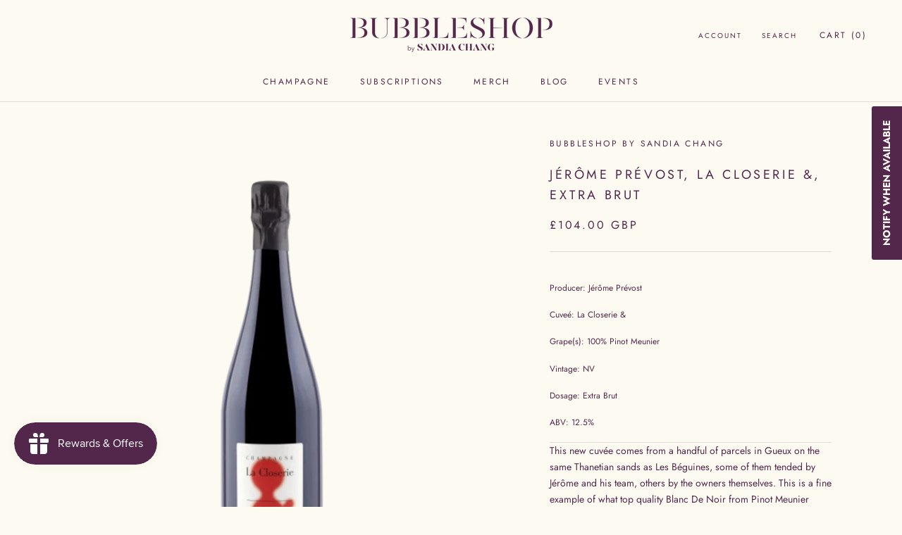

--- FILE ---
content_type: text/html; charset=utf-8
request_url: https://bubbleshoplondon.com/products/copy-of-jerome-prevost-la-closerie-extra-brut
body_size: 32462
content:
<!doctype html>

<html class="no-js" lang="en">
  <head>
<!-- Stock Alerts is generated by Ordersify -->
<style type="text/css"></style><script type="text/javascript">
  window.ORDERSIFY_BIS = window.ORDERSIFY_BIS || {};
  window.ORDERSIFY_BIS.template = "product";
  window.ORDERSIFY_BIS.language = "en";
  window.ORDERSIFY_BIS.primary_language = "en";
  
  
  window.ORDERSIFY_BIS.product_collections = [];
  window.ORDERSIFY_BIS.variant_inventory = [];
  window.ORDERSIFY_BIS.collection_product_inventories = [];
  window.ORDERSIFY_BIS.collection_product_collections = [];
  
    window.ORDERSIFY_BIS.variant_inventory[43737324978430] = { inventory_management: "shopify", inventory_policy: "deny", inventory_quantity: 0};
  
  window.ORDERSIFY_BIS.collection_products = null;
  
  
    window.ORDERSIFY_BIS.product_collections.push({id: "207110307991"});
  
    window.ORDERSIFY_BIS.product_collections.push({id: "230731776151"});
  
    window.ORDERSIFY_BIS.product_collections.push({id: "405030273278"});
  
    window.ORDERSIFY_BIS.product_collections.push({id: "206475198615"});
  
  window.ORDERSIFY_BIS.shop = "sandias-bubbleshop.myshopify.com";
  window.ORDERSIFY_BIS.variant_inventory = [];
  
    window.ORDERSIFY_BIS.variant_inventory[43737324978430] = {inventory_management: "shopify",inventory_policy: "deny",inventory_quantity: 0};
  
  
  window.ORDERSIFY_BIS.popupSetting = {"is_optin_enable":false,"is_preorder":false,"is_brand_mark":true,"font_family":"Lato","is_multiple_language":false,"font_size":13,"popup_border_radius":0,"popup_heading_color":"#53274b","popup_text_color":"#53274b","is_message_enable":false,"is_sms_enable":false,"is_accepts_marketing_enable":false,"field_border_radius":0,"popup_button_color":"#FDFBF1","popup_button_bg_color":"#53274b","is_float_button":true,"is_inline_form":false,"inline_form_selector":null,"inline_form_position":null,"float_button_position":"right","float_button_top":15,"float_button_color":"#FDFBF1","float_button_bg_color":"#53274B","is_inline_button":false,"inline_button_color":"#ffffff","inline_button_bg_color":"#212b36","is_push_notification_enable":false,"is_overlay_close":false,"ignore_collection_ids":"","ignore_product_tags":"","ignore_product_ids":"","is_auto_translation":false,"selector":null,"selector_position":"right","is_ga":false,"is_fp":false,"is_fb_checkbox":false,"fb_page_id":null,"is_pushowl":false};
  window.ORDERSIFY_BIS.product = {"id":7945443148030,"title":"Jérôme Prévost, La Closerie \u0026, Extra Brut","handle":"copy-of-jerome-prevost-la-closerie-extra-brut","description":"\u003ctable width=\"100%\" data-mce-fragment=\"1\"\u003e\n\u003ctbody data-mce-fragment=\"1\"\u003e\n\u003ctr data-mce-fragment=\"1\"\u003e\n\u003ctd data-mce-fragment=\"1\"\u003e\n\u003cp\u003eProducer: Jérôme Prévost\u003c\/p\u003e\n\u003cp data-mce-fragment=\"1\"\u003eCuveé: La Closerie \u0026amp;\u003cbr data-mce-fragment=\"1\"\u003e\u003c\/p\u003e\n\u003cp data-mce-fragment=\"1\"\u003eGrape(s): 100% Pinot Meunier\u003c\/p\u003e\n\u003cp data-mce-fragment=\"1\"\u003eVintage: NV\u003c\/p\u003e\n\u003cp data-mce-fragment=\"1\"\u003eDosage: Extra Brut\u003c\/p\u003e\n\u003cp data-mce-fragment=\"1\"\u003eABV: 12.5%\u003c\/p\u003e\n\u003c\/td\u003e\n\u003c\/tr\u003e\n\u003c\/tbody\u003e\n\u003c\/table\u003e\n\u003cp data-mce-fragment=\"1\"\u003e\u003cmeta charset=\"utf-8\"\u003e\u003cspan\u003eThis new cuvée comes from a handful of parcels in Gueux on the same Thanetian sands as Les Béguines, some of them tended by Jérôme and his team, others by the owners themselves. \u003c\/span\u003e\u003cspan\u003eThis is a fine example of what top quality Blanc De Noir from Pinot Meunier should look like. \u003cmeta charset=\"utf-8\"\u003eBase vintage 2018. \u003c\/span\u003e\u003c\/p\u003e","published_at":"2022-12-07T12:01:15+00:00","created_at":"2022-12-03T21:36:47+00:00","vendor":"Bubbleshop by Sandia Chang","type":"Champagne","tags":["champagne","Jérôme Prévost","New","non vintage","Pinot Meunier","Sparkling","White"],"price":10400,"price_min":10400,"price_max":10400,"available":false,"price_varies":false,"compare_at_price":null,"compare_at_price_min":0,"compare_at_price_max":0,"compare_at_price_varies":false,"variants":[{"id":43737324978430,"title":"Default Title","option1":"Default Title","option2":null,"option3":null,"sku":"","requires_shipping":true,"taxable":true,"featured_image":null,"available":false,"name":"Jérôme Prévost, La Closerie \u0026, Extra Brut","public_title":null,"options":["Default Title"],"price":10400,"weight":0,"compare_at_price":null,"inventory_management":"shopify","barcode":"","requires_selling_plan":false,"selling_plan_allocations":[]}],"images":["\/\/bubbleshoplondon.com\/cdn\/shop\/products\/Untitleddesign_4.png?v=1670505662"],"featured_image":"\/\/bubbleshoplondon.com\/cdn\/shop\/products\/Untitleddesign_4.png?v=1670505662","options":["Title"],"media":[{"alt":null,"id":31399849263358,"position":1,"preview_image":{"aspect_ratio":1.0,"height":3375,"width":3375,"src":"\/\/bubbleshoplondon.com\/cdn\/shop\/products\/Untitleddesign_4.png?v=1670505662"},"aspect_ratio":1.0,"height":3375,"media_type":"image","src":"\/\/bubbleshoplondon.com\/cdn\/shop\/products\/Untitleddesign_4.png?v=1670505662","width":3375}],"requires_selling_plan":false,"selling_plan_groups":[],"content":"\u003ctable width=\"100%\" data-mce-fragment=\"1\"\u003e\n\u003ctbody data-mce-fragment=\"1\"\u003e\n\u003ctr data-mce-fragment=\"1\"\u003e\n\u003ctd data-mce-fragment=\"1\"\u003e\n\u003cp\u003eProducer: Jérôme Prévost\u003c\/p\u003e\n\u003cp data-mce-fragment=\"1\"\u003eCuveé: La Closerie \u0026amp;\u003cbr data-mce-fragment=\"1\"\u003e\u003c\/p\u003e\n\u003cp data-mce-fragment=\"1\"\u003eGrape(s): 100% Pinot Meunier\u003c\/p\u003e\n\u003cp data-mce-fragment=\"1\"\u003eVintage: NV\u003c\/p\u003e\n\u003cp data-mce-fragment=\"1\"\u003eDosage: Extra Brut\u003c\/p\u003e\n\u003cp data-mce-fragment=\"1\"\u003eABV: 12.5%\u003c\/p\u003e\n\u003c\/td\u003e\n\u003c\/tr\u003e\n\u003c\/tbody\u003e\n\u003c\/table\u003e\n\u003cp data-mce-fragment=\"1\"\u003e\u003cmeta charset=\"utf-8\"\u003e\u003cspan\u003eThis new cuvée comes from a handful of parcels in Gueux on the same Thanetian sands as Les Béguines, some of them tended by Jérôme and his team, others by the owners themselves. \u003c\/span\u003e\u003cspan\u003eThis is a fine example of what top quality Blanc De Noir from Pinot Meunier should look like. \u003cmeta charset=\"utf-8\"\u003eBase vintage 2018. \u003c\/span\u003e\u003c\/p\u003e"};
  window.ORDERSIFY_BIS.currentVariant = {"id":43737324978430,"title":"Default Title","option1":"Default Title","option2":null,"option3":null,"sku":"","requires_shipping":true,"taxable":true,"featured_image":null,"available":false,"name":"Jérôme Prévost, La Closerie \u0026, Extra Brut","public_title":null,"options":["Default Title"],"price":10400,"weight":0,"compare_at_price":null,"inventory_management":"shopify","barcode":"","requires_selling_plan":false,"selling_plan_allocations":[]};
  window.ORDERSIFY_BIS.stockRemainingSetting = {"status":false,"selector":"#osf_stock_remaining","selector_position":"inside","font_family":"Lato","font_size":13,"content":"Low stock! Only {{ quantity }} {{ plural: item | items }} left!","display_quantity":100};
  
    window.ORDERSIFY_BIS.translations = {"en":{"inline_button_text":"Notify when available","float_button_text":"Notify when available","popup_heading":"Notify me when available","popup_description":"We will send you a notification as soon as this product is available again.","popup_button_text":"Notify me","popup_note":"We respect your privacy and don't share your email with anybody.","field_email_placeholder":"eg. username@example.com","field_phone_placeholder":"eg. (201) 555-5555","field_message_placeholder":"Tell something about your requirements to shop","success_text":"You subscribed notification successfully","required_email":"Your email is required","invalid_email":"Your email is invalid","invalid_message":"Your message must be less then 255 characters","push_notification_message":"Receive via web notification","low_stock_content":"Low stock! Only {{ quantity }} {{ plural: item | items }} left!","optin_message":"I agree with Terms of Service and Privacy Policy","please_agree":"Please confirm your agreement","pre_order_button_content":"Pre-Order","pre_order_preparation_banner":"We need {{ preparation_days }} {{ day\/days | plural: preparation_days }} to prepare the product","coming_soon_button_content":"Coming Soon","pre_order_delivery_banner":"We will ship it on {{ delivery_datetime | date }}","coming_soon_message":"We will release this product soon","pre_order_limit_purchases":"You can purchase only {{ limit_purchases }} items","mixed_cart_content":"Your cart contains both pre-order products and normal products","badge_low_stock_content":"Low Stock","badge_out_of_stock_content":"Out of Stock","badge_pre_order_content":"Pre-Order","badge_coming_soon_content":"Coming Soon"}};
  
  window.ORDERSIFY_BIS.poSettings = {"status":false,"is_multiple_language":false,"product_add_to_cart_selector":"[action^=\"\/cart\/add\"] [type=\"submit\"]","product_add_to_cart_text_selector":"[action^=\"\/cart\/add\"] [type=\"submit\"]","product_quantity_selector":"[name=\"quantity\"]","product_form_selector":"[action^=\"\/cart\/add\"]","product_variant_selector":"[name=\"id\"]","po_button_color":"#ffffff","po_button_bg_color":"#000000","is_hide_bin":false,"mx_color":"#000000","mx_bg_color":"transparent","is_mixed_cart":true,"cs_button_color":"#000000","cs_button_bg_color":"transparent","banner_radius":4,"banner_color":"#000000","banner_bg_color":"transparent"};
  window.ORDERSIFY_BIS.badgeSettings = {"status":false,"is_low_stock":true,"is_out_of_stock":true,"is_pre_order":true,"is_coming_soon":true,"low_stock_threshold":10,"is_multiple_language":0,"low_stock_type":"one","out_of_stock_type":"one","pre_order_type":"one","coming_soon_type":"one"};
  window.ORDERSIFY_BIS.poCampaigns = [];
</script>

<!-- End of Stock Alerts is generated by Ordersify -->
    <meta charset="utf-8"> 
    <meta http-equiv="X-UA-Compatible" content="IE=edge,chrome=1">
    <meta name="viewport" content="width=device-width, initial-scale=1.0, height=device-height, minimum-scale=1.0, maximum-scale=1.0">
    <meta name="theme-color" content="">

    <title>
      Jérôme Prévost, La Closerie &amp;, Extra Brut &ndash; Bubbleshop by Sandia Chang
    </title><meta name="description" content="Producer: Jérôme Prévost Cuveé: La Closerie &amp;amp; Grape(s): 100% Pinot Meunier Vintage: NV Dosage: Extra Brut ABV: 12.5% This new cuvée comes from a handful of parcels in Gueux on the same Thanetian sands as Les Béguines, some of them tended by Jérôme and his team, others by the owners themselves. This is a fine exampl"><link rel="canonical" href="https://bubbleshoplondon.com/products/copy-of-jerome-prevost-la-closerie-extra-brut"><meta property="og:type" content="product">
  <meta property="og:title" content="Jérôme Prévost, La Closerie &amp;, Extra Brut"><meta property="og:image" content="http://bubbleshoplondon.com/cdn/shop/products/Untitleddesign_4.png?v=1670505662">
    <meta property="og:image:secure_url" content="https://bubbleshoplondon.com/cdn/shop/products/Untitleddesign_4.png?v=1670505662">
    <meta property="og:image:width" content="3375">
    <meta property="og:image:height" content="3375"><meta property="product:price:amount" content="104.00">
  <meta property="product:price:currency" content="GBP"><meta property="og:description" content="Producer: Jérôme Prévost Cuveé: La Closerie &amp;amp; Grape(s): 100% Pinot Meunier Vintage: NV Dosage: Extra Brut ABV: 12.5% This new cuvée comes from a handful of parcels in Gueux on the same Thanetian sands as Les Béguines, some of them tended by Jérôme and his team, others by the owners themselves. This is a fine exampl"><meta property="og:url" content="https://bubbleshoplondon.com/products/copy-of-jerome-prevost-la-closerie-extra-brut">
<meta property="og:site_name" content="Bubbleshop by Sandia Chang"><meta name="twitter:card" content="summary"><meta name="twitter:title" content="Jérôme Prévost, La Closerie &amp;, Extra Brut">
  <meta name="twitter:description" content="



Producer: Jérôme Prévost
Cuveé: La Closerie &amp;amp;
Grape(s): 100% Pinot Meunier
Vintage: NV
Dosage: Extra Brut
ABV: 12.5%




This new cuvée comes from a handful of parcels in Gueux on the same Thanetian sands as Les Béguines, some of them tended by Jérôme and his team, others by the owners themselves. This is a fine example of what top quality Blanc De Noir from Pinot Meunier should look like. Base vintage 2018. ">
  <meta name="twitter:image" content="https://bubbleshoplondon.com/cdn/shop/products/Untitleddesign_4_600x600_crop_center.png?v=1670505662">
    <style>
  @font-face {
  font-family: Jost;
  font-weight: 400;
  font-style: normal;
  font-display: fallback;
  src: url("//bubbleshoplondon.com/cdn/fonts/jost/jost_n4.d47a1b6347ce4a4c9f437608011273009d91f2b7.woff2") format("woff2"),
       url("//bubbleshoplondon.com/cdn/fonts/jost/jost_n4.791c46290e672b3f85c3d1c651ef2efa3819eadd.woff") format("woff");
}

  @font-face {
  font-family: Jost;
  font-weight: 400;
  font-style: normal;
  font-display: fallback;
  src: url("//bubbleshoplondon.com/cdn/fonts/jost/jost_n4.d47a1b6347ce4a4c9f437608011273009d91f2b7.woff2") format("woff2"),
       url("//bubbleshoplondon.com/cdn/fonts/jost/jost_n4.791c46290e672b3f85c3d1c651ef2efa3819eadd.woff") format("woff");
}


  @font-face {
  font-family: Jost;
  font-weight: 700;
  font-style: normal;
  font-display: fallback;
  src: url("//bubbleshoplondon.com/cdn/fonts/jost/jost_n7.921dc18c13fa0b0c94c5e2517ffe06139c3615a3.woff2") format("woff2"),
       url("//bubbleshoplondon.com/cdn/fonts/jost/jost_n7.cbfc16c98c1e195f46c536e775e4e959c5f2f22b.woff") format("woff");
}

  @font-face {
  font-family: Jost;
  font-weight: 400;
  font-style: italic;
  font-display: fallback;
  src: url("//bubbleshoplondon.com/cdn/fonts/jost/jost_i4.b690098389649750ada222b9763d55796c5283a5.woff2") format("woff2"),
       url("//bubbleshoplondon.com/cdn/fonts/jost/jost_i4.fd766415a47e50b9e391ae7ec04e2ae25e7e28b0.woff") format("woff");
}

  @font-face {
  font-family: Jost;
  font-weight: 700;
  font-style: italic;
  font-display: fallback;
  src: url("//bubbleshoplondon.com/cdn/fonts/jost/jost_i7.d8201b854e41e19d7ed9b1a31fe4fe71deea6d3f.woff2") format("woff2"),
       url("//bubbleshoplondon.com/cdn/fonts/jost/jost_i7.eae515c34e26b6c853efddc3fc0c552e0de63757.woff") format("woff");
}


  :root {
    --heading-font-family : Jost, sans-serif;
    --heading-font-weight : 400;
    --heading-font-style  : normal;

    --text-font-family : Jost, sans-serif;
    --text-font-weight : 400;
    --text-font-style  : normal;

    --base-text-font-size   : 14px;
    --default-text-font-size: 14px;--background          : #fdfbf1;
    --background-rgb      : 253, 251, 241;
    --light-background    : #fdfbf1;
    --light-background-rgb: 253, 251, 241;
    --heading-color       : #53274b;
    --text-color          : #53274b;
    --text-color-rgb      : 83, 39, 75;
    --text-color-light    : #53274b;
    --text-color-light-rgb: 83, 39, 75;
    --link-color          : #53274b;
    --link-color-rgb      : 83, 39, 75;
    --border-color        : #e3dbd8;
    --border-color-rgb    : 227, 219, 216;

    --button-background    : #53274b;
    --button-background-rgb: 83, 39, 75;
    --button-text-color    : #fdfbf1;

    --header-background       : #fdfbf1;
    --header-heading-color    : #53274b;
    --header-light-text-color : #53274b;
    --header-border-color     : #e3dbd8;

    --footer-background    : #53274b;
    --footer-text-color    : #fdfbf1;
    --footer-heading-color : #fdfbf1;
    --footer-border-color  : #6d4764;

    --navigation-background      : #53274b;
    --navigation-background-rgb  : 83, 39, 75;
    --navigation-text-color      : #fdfbf1;
    --navigation-text-color-light: rgba(253, 251, 241, 0.5);
    --navigation-border-color    : rgba(253, 251, 241, 0.25);

    --newsletter-popup-background     : #fdfbf1;
    --newsletter-popup-text-color     : #53274b;
    --newsletter-popup-text-color-rgb : 83, 39, 75;

    --secondary-elements-background       : #53274b;
    --secondary-elements-background-rgb   : 83, 39, 75;
    --secondary-elements-text-color       : #fdfbf1;
    --secondary-elements-text-color-light : rgba(253, 251, 241, 0.5);
    --secondary-elements-border-color     : rgba(253, 251, 241, 0.25);

    --product-sale-price-color    : #f94c43;
    --product-sale-price-color-rgb: 249, 76, 67;
    --product-star-rating: #f6a429;

    /* Shopify related variables */
    --payment-terms-background-color: #fdfbf1;

    /* Products */

    --horizontal-spacing-four-products-per-row: 60px;
        --horizontal-spacing-two-products-per-row : 60px;

    --vertical-spacing-four-products-per-row: 60px;
        --vertical-spacing-two-products-per-row : 75px;

    /* Animation */
    --drawer-transition-timing: cubic-bezier(0.645, 0.045, 0.355, 1);
    --header-base-height: 80px; /* We set a default for browsers that do not support CSS variables */

    /* Cursors */
    --cursor-zoom-in-svg    : url(//bubbleshoplondon.com/cdn/shop/t/12/assets/cursor-zoom-in.svg?v=30772254450716775221647869235);
    --cursor-zoom-in-2x-svg : url(//bubbleshoplondon.com/cdn/shop/t/12/assets/cursor-zoom-in-2x.svg?v=24562367137668053011647869235);
  }
</style>

<script>
  // IE11 does not have support for CSS variables, so we have to polyfill them
  if (!(((window || {}).CSS || {}).supports && window.CSS.supports('(--a: 0)'))) {
    const script = document.createElement('script');
    script.type = 'text/javascript';
    script.src = 'https://cdn.jsdelivr.net/npm/css-vars-ponyfill@2';
    script.onload = function() {
      cssVars({});
    };

    document.getElementsByTagName('head')[0].appendChild(script);
  }
</script>

    <script>window.performance && window.performance.mark && window.performance.mark('shopify.content_for_header.start');</script><meta name="facebook-domain-verification" content="yhqvyvxtisxo1einyr23r0s1h20qmy">
<meta id="shopify-digital-wallet" name="shopify-digital-wallet" content="/40559214743/digital_wallets/dialog">
<meta name="shopify-checkout-api-token" content="3dfe40dfb7e2efcda853f1a27f70f8b9">
<meta id="in-context-paypal-metadata" data-shop-id="40559214743" data-venmo-supported="false" data-environment="production" data-locale="en_US" data-paypal-v4="true" data-currency="GBP">
<link rel="alternate" type="application/json+oembed" href="https://bubbleshoplondon.com/products/copy-of-jerome-prevost-la-closerie-extra-brut.oembed">
<script async="async" src="/checkouts/internal/preloads.js?locale=en-GB"></script>
<link rel="preconnect" href="https://shop.app" crossorigin="anonymous">
<script async="async" src="https://shop.app/checkouts/internal/preloads.js?locale=en-GB&shop_id=40559214743" crossorigin="anonymous"></script>
<script id="apple-pay-shop-capabilities" type="application/json">{"shopId":40559214743,"countryCode":"GB","currencyCode":"GBP","merchantCapabilities":["supports3DS"],"merchantId":"gid:\/\/shopify\/Shop\/40559214743","merchantName":"Bubbleshop by Sandia Chang","requiredBillingContactFields":["postalAddress","email","phone"],"requiredShippingContactFields":["postalAddress","email","phone"],"shippingType":"shipping","supportedNetworks":["visa","maestro","masterCard","amex","discover","elo"],"total":{"type":"pending","label":"Bubbleshop by Sandia Chang","amount":"1.00"},"shopifyPaymentsEnabled":true,"supportsSubscriptions":true}</script>
<script id="shopify-features" type="application/json">{"accessToken":"3dfe40dfb7e2efcda853f1a27f70f8b9","betas":["rich-media-storefront-analytics"],"domain":"bubbleshoplondon.com","predictiveSearch":true,"shopId":40559214743,"locale":"en"}</script>
<script>var Shopify = Shopify || {};
Shopify.shop = "sandias-bubbleshop.myshopify.com";
Shopify.locale = "en";
Shopify.currency = {"active":"GBP","rate":"1.0"};
Shopify.country = "GB";
Shopify.theme = {"name":"Prestige","id":131411247358,"schema_name":"Prestige","schema_version":"5.6.2","theme_store_id":855,"role":"main"};
Shopify.theme.handle = "null";
Shopify.theme.style = {"id":null,"handle":null};
Shopify.cdnHost = "bubbleshoplondon.com/cdn";
Shopify.routes = Shopify.routes || {};
Shopify.routes.root = "/";</script>
<script type="module">!function(o){(o.Shopify=o.Shopify||{}).modules=!0}(window);</script>
<script>!function(o){function n(){var o=[];function n(){o.push(Array.prototype.slice.apply(arguments))}return n.q=o,n}var t=o.Shopify=o.Shopify||{};t.loadFeatures=n(),t.autoloadFeatures=n()}(window);</script>
<script>
  window.ShopifyPay = window.ShopifyPay || {};
  window.ShopifyPay.apiHost = "shop.app\/pay";
  window.ShopifyPay.redirectState = null;
</script>
<script id="shop-js-analytics" type="application/json">{"pageType":"product"}</script>
<script defer="defer" async type="module" src="//bubbleshoplondon.com/cdn/shopifycloud/shop-js/modules/v2/client.init-shop-cart-sync_CG-L-Qzi.en.esm.js"></script>
<script defer="defer" async type="module" src="//bubbleshoplondon.com/cdn/shopifycloud/shop-js/modules/v2/chunk.common_B8yXDTDb.esm.js"></script>
<script type="module">
  await import("//bubbleshoplondon.com/cdn/shopifycloud/shop-js/modules/v2/client.init-shop-cart-sync_CG-L-Qzi.en.esm.js");
await import("//bubbleshoplondon.com/cdn/shopifycloud/shop-js/modules/v2/chunk.common_B8yXDTDb.esm.js");

  window.Shopify.SignInWithShop?.initShopCartSync?.({"fedCMEnabled":true,"windoidEnabled":true});

</script>
<script>
  window.Shopify = window.Shopify || {};
  if (!window.Shopify.featureAssets) window.Shopify.featureAssets = {};
  window.Shopify.featureAssets['shop-js'] = {"shop-cart-sync":["modules/v2/client.shop-cart-sync_C7TtgCZT.en.esm.js","modules/v2/chunk.common_B8yXDTDb.esm.js"],"shop-button":["modules/v2/client.shop-button_aOcg-RjH.en.esm.js","modules/v2/chunk.common_B8yXDTDb.esm.js"],"init-fed-cm":["modules/v2/client.init-fed-cm_DGh7x7ZX.en.esm.js","modules/v2/chunk.common_B8yXDTDb.esm.js"],"init-windoid":["modules/v2/client.init-windoid_C5PxDKWE.en.esm.js","modules/v2/chunk.common_B8yXDTDb.esm.js"],"init-shop-email-lookup-coordinator":["modules/v2/client.init-shop-email-lookup-coordinator_D-37GF_a.en.esm.js","modules/v2/chunk.common_B8yXDTDb.esm.js"],"shop-cash-offers":["modules/v2/client.shop-cash-offers_DkchToOx.en.esm.js","modules/v2/chunk.common_B8yXDTDb.esm.js","modules/v2/chunk.modal_dvVUSHam.esm.js"],"init-shop-cart-sync":["modules/v2/client.init-shop-cart-sync_CG-L-Qzi.en.esm.js","modules/v2/chunk.common_B8yXDTDb.esm.js"],"shop-toast-manager":["modules/v2/client.shop-toast-manager_BmSBWum3.en.esm.js","modules/v2/chunk.common_B8yXDTDb.esm.js"],"pay-button":["modules/v2/client.pay-button_Cw45D1uM.en.esm.js","modules/v2/chunk.common_B8yXDTDb.esm.js"],"avatar":["modules/v2/client.avatar_BTnouDA3.en.esm.js"],"shop-login-button":["modules/v2/client.shop-login-button_DrVPCwAQ.en.esm.js","modules/v2/chunk.common_B8yXDTDb.esm.js","modules/v2/chunk.modal_dvVUSHam.esm.js"],"init-customer-accounts":["modules/v2/client.init-customer-accounts_BNYsaOzg.en.esm.js","modules/v2/client.shop-login-button_DrVPCwAQ.en.esm.js","modules/v2/chunk.common_B8yXDTDb.esm.js","modules/v2/chunk.modal_dvVUSHam.esm.js"],"init-customer-accounts-sign-up":["modules/v2/client.init-customer-accounts-sign-up_pIEGEpjr.en.esm.js","modules/v2/client.shop-login-button_DrVPCwAQ.en.esm.js","modules/v2/chunk.common_B8yXDTDb.esm.js","modules/v2/chunk.modal_dvVUSHam.esm.js"],"init-shop-for-new-customer-accounts":["modules/v2/client.init-shop-for-new-customer-accounts_BIu2e6le.en.esm.js","modules/v2/client.shop-login-button_DrVPCwAQ.en.esm.js","modules/v2/chunk.common_B8yXDTDb.esm.js","modules/v2/chunk.modal_dvVUSHam.esm.js"],"shop-follow-button":["modules/v2/client.shop-follow-button_B6YY9G4U.en.esm.js","modules/v2/chunk.common_B8yXDTDb.esm.js","modules/v2/chunk.modal_dvVUSHam.esm.js"],"lead-capture":["modules/v2/client.lead-capture_o2hOda6W.en.esm.js","modules/v2/chunk.common_B8yXDTDb.esm.js","modules/v2/chunk.modal_dvVUSHam.esm.js"],"checkout-modal":["modules/v2/client.checkout-modal_NoX7b1qq.en.esm.js","modules/v2/chunk.common_B8yXDTDb.esm.js","modules/v2/chunk.modal_dvVUSHam.esm.js"],"shop-login":["modules/v2/client.shop-login_DA8-MZ-E.en.esm.js","modules/v2/chunk.common_B8yXDTDb.esm.js","modules/v2/chunk.modal_dvVUSHam.esm.js"],"payment-terms":["modules/v2/client.payment-terms_BFsudFhJ.en.esm.js","modules/v2/chunk.common_B8yXDTDb.esm.js","modules/v2/chunk.modal_dvVUSHam.esm.js"]};
</script>
<script>(function() {
  var isLoaded = false;
  function asyncLoad() {
    if (isLoaded) return;
    isLoaded = true;
    var urls = ["\/\/swymv3free-01.azureedge.net\/code\/swym-shopify.js?shop=sandias-bubbleshop.myshopify.com","https:\/\/popup.tible.tech\/app\/shop\/sandias-bubbleshop\/popup.js?v=20220112123534\u0026shop=sandias-bubbleshop.myshopify.com","https:\/\/js.smile.io\/v1\/smile-shopify.js?shop=sandias-bubbleshop.myshopify.com","https:\/\/cdn.ordersify.com\/sdk\/v2\/ordersify-shopify.min.js?shop=sandias-bubbleshop.myshopify.com","https:\/\/zero.quantumapps.xyz\/api\/script?shop=sandias-bubbleshop.myshopify.com","https:\/\/cdnbspa.spicegems.com\/js\/serve\/shop\/sandias-bubbleshop.myshopify.com\/index_295290a5e430146a38c1f54dd12af832570b22c7.js?v=infytonow718\u0026shop=sandias-bubbleshop.myshopify.com","https:\/\/static.rechargecdn.com\/assets\/js\/widget.min.js?shop=sandias-bubbleshop.myshopify.com"];
    for (var i = 0; i < urls.length; i++) {
      var s = document.createElement('script');
      s.type = 'text/javascript';
      s.async = true;
      s.src = urls[i];
      var x = document.getElementsByTagName('script')[0];
      x.parentNode.insertBefore(s, x);
    }
  };
  if(window.attachEvent) {
    window.attachEvent('onload', asyncLoad);
  } else {
    window.addEventListener('load', asyncLoad, false);
  }
})();</script>
<script id="__st">var __st={"a":40559214743,"offset":0,"reqid":"7401d9a1-ed57-4f38-9bd3-24da9af9b257-1767807781","pageurl":"bubbleshoplondon.com\/products\/copy-of-jerome-prevost-la-closerie-extra-brut","u":"cf946e3eb8c4","p":"product","rtyp":"product","rid":7945443148030};</script>
<script>window.ShopifyPaypalV4VisibilityTracking = true;</script>
<script id="captcha-bootstrap">!function(){'use strict';const t='contact',e='account',n='new_comment',o=[[t,t],['blogs',n],['comments',n],[t,'customer']],c=[[e,'customer_login'],[e,'guest_login'],[e,'recover_customer_password'],[e,'create_customer']],r=t=>t.map((([t,e])=>`form[action*='/${t}']:not([data-nocaptcha='true']) input[name='form_type'][value='${e}']`)).join(','),a=t=>()=>t?[...document.querySelectorAll(t)].map((t=>t.form)):[];function s(){const t=[...o],e=r(t);return a(e)}const i='password',u='form_key',d=['recaptcha-v3-token','g-recaptcha-response','h-captcha-response',i],f=()=>{try{return window.sessionStorage}catch{return}},m='__shopify_v',_=t=>t.elements[u];function p(t,e,n=!1){try{const o=window.sessionStorage,c=JSON.parse(o.getItem(e)),{data:r}=function(t){const{data:e,action:n}=t;return t[m]||n?{data:e,action:n}:{data:t,action:n}}(c);for(const[e,n]of Object.entries(r))t.elements[e]&&(t.elements[e].value=n);n&&o.removeItem(e)}catch(o){console.error('form repopulation failed',{error:o})}}const l='form_type',E='cptcha';function T(t){t.dataset[E]=!0}const w=window,h=w.document,L='Shopify',v='ce_forms',y='captcha';let A=!1;((t,e)=>{const n=(g='f06e6c50-85a8-45c8-87d0-21a2b65856fe',I='https://cdn.shopify.com/shopifycloud/storefront-forms-hcaptcha/ce_storefront_forms_captcha_hcaptcha.v1.5.2.iife.js',D={infoText:'Protected by hCaptcha',privacyText:'Privacy',termsText:'Terms'},(t,e,n)=>{const o=w[L][v],c=o.bindForm;if(c)return c(t,g,e,D).then(n);var r;o.q.push([[t,g,e,D],n]),r=I,A||(h.body.append(Object.assign(h.createElement('script'),{id:'captcha-provider',async:!0,src:r})),A=!0)});var g,I,D;w[L]=w[L]||{},w[L][v]=w[L][v]||{},w[L][v].q=[],w[L][y]=w[L][y]||{},w[L][y].protect=function(t,e){n(t,void 0,e),T(t)},Object.freeze(w[L][y]),function(t,e,n,w,h,L){const[v,y,A,g]=function(t,e,n){const i=e?o:[],u=t?c:[],d=[...i,...u],f=r(d),m=r(i),_=r(d.filter((([t,e])=>n.includes(e))));return[a(f),a(m),a(_),s()]}(w,h,L),I=t=>{const e=t.target;return e instanceof HTMLFormElement?e:e&&e.form},D=t=>v().includes(t);t.addEventListener('submit',(t=>{const e=I(t);if(!e)return;const n=D(e)&&!e.dataset.hcaptchaBound&&!e.dataset.recaptchaBound,o=_(e),c=g().includes(e)&&(!o||!o.value);(n||c)&&t.preventDefault(),c&&!n&&(function(t){try{if(!f())return;!function(t){const e=f();if(!e)return;const n=_(t);if(!n)return;const o=n.value;o&&e.removeItem(o)}(t);const e=Array.from(Array(32),(()=>Math.random().toString(36)[2])).join('');!function(t,e){_(t)||t.append(Object.assign(document.createElement('input'),{type:'hidden',name:u})),t.elements[u].value=e}(t,e),function(t,e){const n=f();if(!n)return;const o=[...t.querySelectorAll(`input[type='${i}']`)].map((({name:t})=>t)),c=[...d,...o],r={};for(const[a,s]of new FormData(t).entries())c.includes(a)||(r[a]=s);n.setItem(e,JSON.stringify({[m]:1,action:t.action,data:r}))}(t,e)}catch(e){console.error('failed to persist form',e)}}(e),e.submit())}));const S=(t,e)=>{t&&!t.dataset[E]&&(n(t,e.some((e=>e===t))),T(t))};for(const o of['focusin','change'])t.addEventListener(o,(t=>{const e=I(t);D(e)&&S(e,y())}));const B=e.get('form_key'),M=e.get(l),P=B&&M;t.addEventListener('DOMContentLoaded',(()=>{const t=y();if(P)for(const e of t)e.elements[l].value===M&&p(e,B);[...new Set([...A(),...v().filter((t=>'true'===t.dataset.shopifyCaptcha))])].forEach((e=>S(e,t)))}))}(h,new URLSearchParams(w.location.search),n,t,e,['guest_login'])})(!0,!0)}();</script>
<script integrity="sha256-4kQ18oKyAcykRKYeNunJcIwy7WH5gtpwJnB7kiuLZ1E=" data-source-attribution="shopify.loadfeatures" defer="defer" src="//bubbleshoplondon.com/cdn/shopifycloud/storefront/assets/storefront/load_feature-a0a9edcb.js" crossorigin="anonymous"></script>
<script crossorigin="anonymous" defer="defer" src="//bubbleshoplondon.com/cdn/shopifycloud/storefront/assets/shopify_pay/storefront-65b4c6d7.js?v=20250812"></script>
<script data-source-attribution="shopify.dynamic_checkout.dynamic.init">var Shopify=Shopify||{};Shopify.PaymentButton=Shopify.PaymentButton||{isStorefrontPortableWallets:!0,init:function(){window.Shopify.PaymentButton.init=function(){};var t=document.createElement("script");t.src="https://bubbleshoplondon.com/cdn/shopifycloud/portable-wallets/latest/portable-wallets.en.js",t.type="module",document.head.appendChild(t)}};
</script>
<script data-source-attribution="shopify.dynamic_checkout.buyer_consent">
  function portableWalletsHideBuyerConsent(e){var t=document.getElementById("shopify-buyer-consent"),n=document.getElementById("shopify-subscription-policy-button");t&&n&&(t.classList.add("hidden"),t.setAttribute("aria-hidden","true"),n.removeEventListener("click",e))}function portableWalletsShowBuyerConsent(e){var t=document.getElementById("shopify-buyer-consent"),n=document.getElementById("shopify-subscription-policy-button");t&&n&&(t.classList.remove("hidden"),t.removeAttribute("aria-hidden"),n.addEventListener("click",e))}window.Shopify?.PaymentButton&&(window.Shopify.PaymentButton.hideBuyerConsent=portableWalletsHideBuyerConsent,window.Shopify.PaymentButton.showBuyerConsent=portableWalletsShowBuyerConsent);
</script>
<script data-source-attribution="shopify.dynamic_checkout.cart.bootstrap">document.addEventListener("DOMContentLoaded",(function(){function t(){return document.querySelector("shopify-accelerated-checkout-cart, shopify-accelerated-checkout")}if(t())Shopify.PaymentButton.init();else{new MutationObserver((function(e,n){t()&&(Shopify.PaymentButton.init(),n.disconnect())})).observe(document.body,{childList:!0,subtree:!0})}}));
</script>
<link id="shopify-accelerated-checkout-styles" rel="stylesheet" media="screen" href="https://bubbleshoplondon.com/cdn/shopifycloud/portable-wallets/latest/accelerated-checkout-backwards-compat.css" crossorigin="anonymous">
<style id="shopify-accelerated-checkout-cart">
        #shopify-buyer-consent {
  margin-top: 1em;
  display: inline-block;
  width: 100%;
}

#shopify-buyer-consent.hidden {
  display: none;
}

#shopify-subscription-policy-button {
  background: none;
  border: none;
  padding: 0;
  text-decoration: underline;
  font-size: inherit;
  cursor: pointer;
}

#shopify-subscription-policy-button::before {
  box-shadow: none;
}

      </style>

<script>window.performance && window.performance.mark && window.performance.mark('shopify.content_for_header.end');</script>

    <link rel="stylesheet" href="//bubbleshoplondon.com/cdn/shop/t/12/assets/theme.css?v=6676001371097523521648722634">

    <script>// This allows to expose several variables to the global scope, to be used in scripts
      window.theme = {
        pageType: "product",
        moneyFormat: "£{{amount}}",
        moneyWithCurrencyFormat: "£{{amount}} GBP",
        currencyCodeEnabled: true,
        productImageSize: "natural",
        searchMode: "product,article",
        showPageTransition: false,
        showElementStaggering: false,
        showImageZooming: true
      };

      window.routes = {
        rootUrl: "\/",
        rootUrlWithoutSlash: '',
        cartUrl: "\/cart",
        cartAddUrl: "\/cart\/add",
        cartChangeUrl: "\/cart\/change",
        searchUrl: "\/search",
        productRecommendationsUrl: "\/recommendations\/products"
      };

      window.languages = {
        cartAddNote: "Add Order Note",
        cartEditNote: "Edit Order Note",
        productImageLoadingError: "This image could not be loaded. Please try to reload the page.",
        productFormAddToCart: "Add to cart",
        productFormUnavailable: "Unavailable",
        productFormSoldOut: "Sold Out",
        shippingEstimatorOneResult: "1 option available:",
        shippingEstimatorMoreResults: "{{count}} options available:",
        shippingEstimatorNoResults: "No shipping could be found"
      };

      window.lazySizesConfig = {
        loadHidden: false,
        hFac: 0.5,
        expFactor: 2,
        ricTimeout: 150,
        lazyClass: 'Image--lazyLoad',
        loadingClass: 'Image--lazyLoading',
        loadedClass: 'Image--lazyLoaded'
      };

      document.documentElement.className = document.documentElement.className.replace('no-js', 'js');
      document.documentElement.style.setProperty('--window-height', window.innerHeight + 'px');

      // We do a quick detection of some features (we could use Modernizr but for so little...)
      (function() {
        document.documentElement.className += ((window.CSS && window.CSS.supports('(position: sticky) or (position: -webkit-sticky)')) ? ' supports-sticky' : ' no-supports-sticky');
        document.documentElement.className += (window.matchMedia('(-moz-touch-enabled: 1), (hover: none)')).matches ? ' no-supports-hover' : ' supports-hover';
      }());

      
    </script>

    <script src="//bubbleshoplondon.com/cdn/shop/t/12/assets/lazysizes.min.js?v=174358363404432586981647281905" async></script><script src="//bubbleshoplondon.com/cdn/shop/t/12/assets/libs.min.js?v=26178543184394469741647281905" defer></script>
    <script src="//bubbleshoplondon.com/cdn/shop/t/12/assets/theme.js?v=116291210821653663351647281907" defer></script>
    <script src="//bubbleshoplondon.com/cdn/shop/t/12/assets/custom.js?v=183944157590872491501647281904" defer></script>

    <script>
      (function () {
        window.onpageshow = function() {
          if (window.theme.showPageTransition) {
            var pageTransition = document.querySelector('.PageTransition');

            if (pageTransition) {
              pageTransition.style.visibility = 'visible';
              pageTransition.style.opacity = '0';
            }
          }

          // When the page is loaded from the cache, we have to reload the cart content
          document.documentElement.dispatchEvent(new CustomEvent('cart:refresh', {
            bubbles: true
          }));
        };
      })();
    </script>

    
  <script type="application/ld+json">
  {
    "@context": "http://schema.org",
    "@type": "Product",
    "offers": [{
          "@type": "Offer",
          "name": "Default Title",
          "availability":"https://schema.org/OutOfStock",
          "price": 104.0,
          "priceCurrency": "GBP",
          "priceValidUntil": "2026-01-17","url": "/products/copy-of-jerome-prevost-la-closerie-extra-brut?variant=43737324978430"
        }
],
    "brand": {
      "name": "Bubbleshop by Sandia Chang"
    },
    "name": "Jérôme Prévost, La Closerie \u0026, Extra Brut",
    "description": "\n\n\n\nProducer: Jérôme Prévost\nCuveé: La Closerie \u0026amp;\nGrape(s): 100% Pinot Meunier\nVintage: NV\nDosage: Extra Brut\nABV: 12.5%\n\n\n\n\nThis new cuvée comes from a handful of parcels in Gueux on the same Thanetian sands as Les Béguines, some of them tended by Jérôme and his team, others by the owners themselves. This is a fine example of what top quality Blanc De Noir from Pinot Meunier should look like. Base vintage 2018. ",
    "category": "Champagne",
    "url": "/products/copy-of-jerome-prevost-la-closerie-extra-brut",
    "sku": "",
    "image": {
      "@type": "ImageObject",
      "url": "https://bubbleshoplondon.com/cdn/shop/products/Untitleddesign_4_1024x.png?v=1670505662",
      "image": "https://bubbleshoplondon.com/cdn/shop/products/Untitleddesign_4_1024x.png?v=1670505662",
      "name": "Jérôme Prévost, La Closerie \u0026, Extra Brut",
      "width": "1024",
      "height": "1024"
    }
  }
  </script>



  <script type="application/ld+json">
  {
    "@context": "http://schema.org",
    "@type": "BreadcrumbList",
  "itemListElement": [{
      "@type": "ListItem",
      "position": 1,
      "name": "Home",
      "item": "https://bubbleshoplondon.com"
    },{
          "@type": "ListItem",
          "position": 2,
          "name": "Jérôme Prévost, La Closerie \u0026, Extra Brut",
          "item": "https://bubbleshoplondon.com/products/copy-of-jerome-prevost-la-closerie-extra-brut"
        }]
  }
  </script>

  <script src="https://cdn.shopify.com/extensions/019b0ca3-aa13-7aa2-a0b4-6cb667a1f6f7/essential-countdown-timer-55/assets/countdown_timer_essential_apps.min.js" type="text/javascript" defer="defer"></script>
<link href="https://monorail-edge.shopifysvc.com" rel="dns-prefetch">
<script>(function(){if ("sendBeacon" in navigator && "performance" in window) {try {var session_token_from_headers = performance.getEntriesByType('navigation')[0].serverTiming.find(x => x.name == '_s').description;} catch {var session_token_from_headers = undefined;}var session_cookie_matches = document.cookie.match(/_shopify_s=([^;]*)/);var session_token_from_cookie = session_cookie_matches && session_cookie_matches.length === 2 ? session_cookie_matches[1] : "";var session_token = session_token_from_headers || session_token_from_cookie || "";function handle_abandonment_event(e) {var entries = performance.getEntries().filter(function(entry) {return /monorail-edge.shopifysvc.com/.test(entry.name);});if (!window.abandonment_tracked && entries.length === 0) {window.abandonment_tracked = true;var currentMs = Date.now();var navigation_start = performance.timing.navigationStart;var payload = {shop_id: 40559214743,url: window.location.href,navigation_start,duration: currentMs - navigation_start,session_token,page_type: "product"};window.navigator.sendBeacon("https://monorail-edge.shopifysvc.com/v1/produce", JSON.stringify({schema_id: "online_store_buyer_site_abandonment/1.1",payload: payload,metadata: {event_created_at_ms: currentMs,event_sent_at_ms: currentMs}}));}}window.addEventListener('pagehide', handle_abandonment_event);}}());</script>
<script id="web-pixels-manager-setup">(function e(e,d,r,n,o){if(void 0===o&&(o={}),!Boolean(null===(a=null===(i=window.Shopify)||void 0===i?void 0:i.analytics)||void 0===a?void 0:a.replayQueue)){var i,a;window.Shopify=window.Shopify||{};var t=window.Shopify;t.analytics=t.analytics||{};var s=t.analytics;s.replayQueue=[],s.publish=function(e,d,r){return s.replayQueue.push([e,d,r]),!0};try{self.performance.mark("wpm:start")}catch(e){}var l=function(){var e={modern:/Edge?\/(1{2}[4-9]|1[2-9]\d|[2-9]\d{2}|\d{4,})\.\d+(\.\d+|)|Firefox\/(1{2}[4-9]|1[2-9]\d|[2-9]\d{2}|\d{4,})\.\d+(\.\d+|)|Chrom(ium|e)\/(9{2}|\d{3,})\.\d+(\.\d+|)|(Maci|X1{2}).+ Version\/(15\.\d+|(1[6-9]|[2-9]\d|\d{3,})\.\d+)([,.]\d+|)( \(\w+\)|)( Mobile\/\w+|) Safari\/|Chrome.+OPR\/(9{2}|\d{3,})\.\d+\.\d+|(CPU[ +]OS|iPhone[ +]OS|CPU[ +]iPhone|CPU IPhone OS|CPU iPad OS)[ +]+(15[._]\d+|(1[6-9]|[2-9]\d|\d{3,})[._]\d+)([._]\d+|)|Android:?[ /-](13[3-9]|1[4-9]\d|[2-9]\d{2}|\d{4,})(\.\d+|)(\.\d+|)|Android.+Firefox\/(13[5-9]|1[4-9]\d|[2-9]\d{2}|\d{4,})\.\d+(\.\d+|)|Android.+Chrom(ium|e)\/(13[3-9]|1[4-9]\d|[2-9]\d{2}|\d{4,})\.\d+(\.\d+|)|SamsungBrowser\/([2-9]\d|\d{3,})\.\d+/,legacy:/Edge?\/(1[6-9]|[2-9]\d|\d{3,})\.\d+(\.\d+|)|Firefox\/(5[4-9]|[6-9]\d|\d{3,})\.\d+(\.\d+|)|Chrom(ium|e)\/(5[1-9]|[6-9]\d|\d{3,})\.\d+(\.\d+|)([\d.]+$|.*Safari\/(?![\d.]+ Edge\/[\d.]+$))|(Maci|X1{2}).+ Version\/(10\.\d+|(1[1-9]|[2-9]\d|\d{3,})\.\d+)([,.]\d+|)( \(\w+\)|)( Mobile\/\w+|) Safari\/|Chrome.+OPR\/(3[89]|[4-9]\d|\d{3,})\.\d+\.\d+|(CPU[ +]OS|iPhone[ +]OS|CPU[ +]iPhone|CPU IPhone OS|CPU iPad OS)[ +]+(10[._]\d+|(1[1-9]|[2-9]\d|\d{3,})[._]\d+)([._]\d+|)|Android:?[ /-](13[3-9]|1[4-9]\d|[2-9]\d{2}|\d{4,})(\.\d+|)(\.\d+|)|Mobile Safari.+OPR\/([89]\d|\d{3,})\.\d+\.\d+|Android.+Firefox\/(13[5-9]|1[4-9]\d|[2-9]\d{2}|\d{4,})\.\d+(\.\d+|)|Android.+Chrom(ium|e)\/(13[3-9]|1[4-9]\d|[2-9]\d{2}|\d{4,})\.\d+(\.\d+|)|Android.+(UC? ?Browser|UCWEB|U3)[ /]?(15\.([5-9]|\d{2,})|(1[6-9]|[2-9]\d|\d{3,})\.\d+)\.\d+|SamsungBrowser\/(5\.\d+|([6-9]|\d{2,})\.\d+)|Android.+MQ{2}Browser\/(14(\.(9|\d{2,})|)|(1[5-9]|[2-9]\d|\d{3,})(\.\d+|))(\.\d+|)|K[Aa][Ii]OS\/(3\.\d+|([4-9]|\d{2,})\.\d+)(\.\d+|)/},d=e.modern,r=e.legacy,n=navigator.userAgent;return n.match(d)?"modern":n.match(r)?"legacy":"unknown"}(),u="modern"===l?"modern":"legacy",c=(null!=n?n:{modern:"",legacy:""})[u],f=function(e){return[e.baseUrl,"/wpm","/b",e.hashVersion,"modern"===e.buildTarget?"m":"l",".js"].join("")}({baseUrl:d,hashVersion:r,buildTarget:u}),m=function(e){var d=e.version,r=e.bundleTarget,n=e.surface,o=e.pageUrl,i=e.monorailEndpoint;return{emit:function(e){var a=e.status,t=e.errorMsg,s=(new Date).getTime(),l=JSON.stringify({metadata:{event_sent_at_ms:s},events:[{schema_id:"web_pixels_manager_load/3.1",payload:{version:d,bundle_target:r,page_url:o,status:a,surface:n,error_msg:t},metadata:{event_created_at_ms:s}}]});if(!i)return console&&console.warn&&console.warn("[Web Pixels Manager] No Monorail endpoint provided, skipping logging."),!1;try{return self.navigator.sendBeacon.bind(self.navigator)(i,l)}catch(e){}var u=new XMLHttpRequest;try{return u.open("POST",i,!0),u.setRequestHeader("Content-Type","text/plain"),u.send(l),!0}catch(e){return console&&console.warn&&console.warn("[Web Pixels Manager] Got an unhandled error while logging to Monorail."),!1}}}}({version:r,bundleTarget:l,surface:e.surface,pageUrl:self.location.href,monorailEndpoint:e.monorailEndpoint});try{o.browserTarget=l,function(e){var d=e.src,r=e.async,n=void 0===r||r,o=e.onload,i=e.onerror,a=e.sri,t=e.scriptDataAttributes,s=void 0===t?{}:t,l=document.createElement("script"),u=document.querySelector("head"),c=document.querySelector("body");if(l.async=n,l.src=d,a&&(l.integrity=a,l.crossOrigin="anonymous"),s)for(var f in s)if(Object.prototype.hasOwnProperty.call(s,f))try{l.dataset[f]=s[f]}catch(e){}if(o&&l.addEventListener("load",o),i&&l.addEventListener("error",i),u)u.appendChild(l);else{if(!c)throw new Error("Did not find a head or body element to append the script");c.appendChild(l)}}({src:f,async:!0,onload:function(){if(!function(){var e,d;return Boolean(null===(d=null===(e=window.Shopify)||void 0===e?void 0:e.analytics)||void 0===d?void 0:d.initialized)}()){var d=window.webPixelsManager.init(e)||void 0;if(d){var r=window.Shopify.analytics;r.replayQueue.forEach((function(e){var r=e[0],n=e[1],o=e[2];d.publishCustomEvent(r,n,o)})),r.replayQueue=[],r.publish=d.publishCustomEvent,r.visitor=d.visitor,r.initialized=!0}}},onerror:function(){return m.emit({status:"failed",errorMsg:"".concat(f," has failed to load")})},sri:function(e){var d=/^sha384-[A-Za-z0-9+/=]+$/;return"string"==typeof e&&d.test(e)}(c)?c:"",scriptDataAttributes:o}),m.emit({status:"loading"})}catch(e){m.emit({status:"failed",errorMsg:(null==e?void 0:e.message)||"Unknown error"})}}})({shopId: 40559214743,storefrontBaseUrl: "https://bubbleshoplondon.com",extensionsBaseUrl: "https://extensions.shopifycdn.com/cdn/shopifycloud/web-pixels-manager",monorailEndpoint: "https://monorail-edge.shopifysvc.com/unstable/produce_batch",surface: "storefront-renderer",enabledBetaFlags: ["2dca8a86","a0d5f9d2"],webPixelsConfigList: [{"id":"989331836","configuration":"{\"config\":\"{\\\"pixel_id\\\":\\\"G-J1XF7CY3FK\\\",\\\"gtag_events\\\":[{\\\"type\\\":\\\"purchase\\\",\\\"action_label\\\":\\\"G-J1XF7CY3FK\\\"},{\\\"type\\\":\\\"page_view\\\",\\\"action_label\\\":\\\"G-J1XF7CY3FK\\\"},{\\\"type\\\":\\\"view_item\\\",\\\"action_label\\\":\\\"G-J1XF7CY3FK\\\"},{\\\"type\\\":\\\"search\\\",\\\"action_label\\\":\\\"G-J1XF7CY3FK\\\"},{\\\"type\\\":\\\"add_to_cart\\\",\\\"action_label\\\":\\\"G-J1XF7CY3FK\\\"},{\\\"type\\\":\\\"begin_checkout\\\",\\\"action_label\\\":\\\"G-J1XF7CY3FK\\\"},{\\\"type\\\":\\\"add_payment_info\\\",\\\"action_label\\\":\\\"G-J1XF7CY3FK\\\"}],\\\"enable_monitoring_mode\\\":false}\"}","eventPayloadVersion":"v1","runtimeContext":"OPEN","scriptVersion":"b2a88bafab3e21179ed38636efcd8a93","type":"APP","apiClientId":1780363,"privacyPurposes":[],"dataSharingAdjustments":{"protectedCustomerApprovalScopes":["read_customer_address","read_customer_email","read_customer_name","read_customer_personal_data","read_customer_phone"]}},{"id":"123830526","configuration":"{\"pixel_id\":\"2229999243962311\",\"pixel_type\":\"facebook_pixel\",\"metaapp_system_user_token\":\"-\"}","eventPayloadVersion":"v1","runtimeContext":"OPEN","scriptVersion":"ca16bc87fe92b6042fbaa3acc2fbdaa6","type":"APP","apiClientId":2329312,"privacyPurposes":["ANALYTICS","MARKETING","SALE_OF_DATA"],"dataSharingAdjustments":{"protectedCustomerApprovalScopes":["read_customer_address","read_customer_email","read_customer_name","read_customer_personal_data","read_customer_phone"]}},{"id":"166396284","eventPayloadVersion":"v1","runtimeContext":"LAX","scriptVersion":"1","type":"CUSTOM","privacyPurposes":["ANALYTICS"],"name":"Google Analytics tag (migrated)"},{"id":"shopify-app-pixel","configuration":"{}","eventPayloadVersion":"v1","runtimeContext":"STRICT","scriptVersion":"0450","apiClientId":"shopify-pixel","type":"APP","privacyPurposes":["ANALYTICS","MARKETING"]},{"id":"shopify-custom-pixel","eventPayloadVersion":"v1","runtimeContext":"LAX","scriptVersion":"0450","apiClientId":"shopify-pixel","type":"CUSTOM","privacyPurposes":["ANALYTICS","MARKETING"]}],isMerchantRequest: false,initData: {"shop":{"name":"Bubbleshop by Sandia Chang","paymentSettings":{"currencyCode":"GBP"},"myshopifyDomain":"sandias-bubbleshop.myshopify.com","countryCode":"GB","storefrontUrl":"https:\/\/bubbleshoplondon.com"},"customer":null,"cart":null,"checkout":null,"productVariants":[{"price":{"amount":104.0,"currencyCode":"GBP"},"product":{"title":"Jérôme Prévost, La Closerie \u0026, Extra Brut","vendor":"Bubbleshop by Sandia Chang","id":"7945443148030","untranslatedTitle":"Jérôme Prévost, La Closerie \u0026, Extra Brut","url":"\/products\/copy-of-jerome-prevost-la-closerie-extra-brut","type":"Champagne"},"id":"43737324978430","image":{"src":"\/\/bubbleshoplondon.com\/cdn\/shop\/products\/Untitleddesign_4.png?v=1670505662"},"sku":"","title":"Default Title","untranslatedTitle":"Default Title"}],"purchasingCompany":null},},"https://bubbleshoplondon.com/cdn","7cecd0b6w90c54c6cpe92089d5m57a67346",{"modern":"","legacy":""},{"shopId":"40559214743","storefrontBaseUrl":"https:\/\/bubbleshoplondon.com","extensionBaseUrl":"https:\/\/extensions.shopifycdn.com\/cdn\/shopifycloud\/web-pixels-manager","surface":"storefront-renderer","enabledBetaFlags":"[\"2dca8a86\", \"a0d5f9d2\"]","isMerchantRequest":"false","hashVersion":"7cecd0b6w90c54c6cpe92089d5m57a67346","publish":"custom","events":"[[\"page_viewed\",{}],[\"product_viewed\",{\"productVariant\":{\"price\":{\"amount\":104.0,\"currencyCode\":\"GBP\"},\"product\":{\"title\":\"Jérôme Prévost, La Closerie \u0026, Extra Brut\",\"vendor\":\"Bubbleshop by Sandia Chang\",\"id\":\"7945443148030\",\"untranslatedTitle\":\"Jérôme Prévost, La Closerie \u0026, Extra Brut\",\"url\":\"\/products\/copy-of-jerome-prevost-la-closerie-extra-brut\",\"type\":\"Champagne\"},\"id\":\"43737324978430\",\"image\":{\"src\":\"\/\/bubbleshoplondon.com\/cdn\/shop\/products\/Untitleddesign_4.png?v=1670505662\"},\"sku\":\"\",\"title\":\"Default Title\",\"untranslatedTitle\":\"Default Title\"}}]]"});</script><script>
  window.ShopifyAnalytics = window.ShopifyAnalytics || {};
  window.ShopifyAnalytics.meta = window.ShopifyAnalytics.meta || {};
  window.ShopifyAnalytics.meta.currency = 'GBP';
  var meta = {"product":{"id":7945443148030,"gid":"gid:\/\/shopify\/Product\/7945443148030","vendor":"Bubbleshop by Sandia Chang","type":"Champagne","handle":"copy-of-jerome-prevost-la-closerie-extra-brut","variants":[{"id":43737324978430,"price":10400,"name":"Jérôme Prévost, La Closerie \u0026, Extra Brut","public_title":null,"sku":""}],"remote":false},"page":{"pageType":"product","resourceType":"product","resourceId":7945443148030,"requestId":"7401d9a1-ed57-4f38-9bd3-24da9af9b257-1767807781"}};
  for (var attr in meta) {
    window.ShopifyAnalytics.meta[attr] = meta[attr];
  }
</script>
<script class="analytics">
  (function () {
    var customDocumentWrite = function(content) {
      var jquery = null;

      if (window.jQuery) {
        jquery = window.jQuery;
      } else if (window.Checkout && window.Checkout.$) {
        jquery = window.Checkout.$;
      }

      if (jquery) {
        jquery('body').append(content);
      }
    };

    var hasLoggedConversion = function(token) {
      if (token) {
        return document.cookie.indexOf('loggedConversion=' + token) !== -1;
      }
      return false;
    }

    var setCookieIfConversion = function(token) {
      if (token) {
        var twoMonthsFromNow = new Date(Date.now());
        twoMonthsFromNow.setMonth(twoMonthsFromNow.getMonth() + 2);

        document.cookie = 'loggedConversion=' + token + '; expires=' + twoMonthsFromNow;
      }
    }

    var trekkie = window.ShopifyAnalytics.lib = window.trekkie = window.trekkie || [];
    if (trekkie.integrations) {
      return;
    }
    trekkie.methods = [
      'identify',
      'page',
      'ready',
      'track',
      'trackForm',
      'trackLink'
    ];
    trekkie.factory = function(method) {
      return function() {
        var args = Array.prototype.slice.call(arguments);
        args.unshift(method);
        trekkie.push(args);
        return trekkie;
      };
    };
    for (var i = 0; i < trekkie.methods.length; i++) {
      var key = trekkie.methods[i];
      trekkie[key] = trekkie.factory(key);
    }
    trekkie.load = function(config) {
      trekkie.config = config || {};
      trekkie.config.initialDocumentCookie = document.cookie;
      var first = document.getElementsByTagName('script')[0];
      var script = document.createElement('script');
      script.type = 'text/javascript';
      script.onerror = function(e) {
        var scriptFallback = document.createElement('script');
        scriptFallback.type = 'text/javascript';
        scriptFallback.onerror = function(error) {
                var Monorail = {
      produce: function produce(monorailDomain, schemaId, payload) {
        var currentMs = new Date().getTime();
        var event = {
          schema_id: schemaId,
          payload: payload,
          metadata: {
            event_created_at_ms: currentMs,
            event_sent_at_ms: currentMs
          }
        };
        return Monorail.sendRequest("https://" + monorailDomain + "/v1/produce", JSON.stringify(event));
      },
      sendRequest: function sendRequest(endpointUrl, payload) {
        // Try the sendBeacon API
        if (window && window.navigator && typeof window.navigator.sendBeacon === 'function' && typeof window.Blob === 'function' && !Monorail.isIos12()) {
          var blobData = new window.Blob([payload], {
            type: 'text/plain'
          });

          if (window.navigator.sendBeacon(endpointUrl, blobData)) {
            return true;
          } // sendBeacon was not successful

        } // XHR beacon

        var xhr = new XMLHttpRequest();

        try {
          xhr.open('POST', endpointUrl);
          xhr.setRequestHeader('Content-Type', 'text/plain');
          xhr.send(payload);
        } catch (e) {
          console.log(e);
        }

        return false;
      },
      isIos12: function isIos12() {
        return window.navigator.userAgent.lastIndexOf('iPhone; CPU iPhone OS 12_') !== -1 || window.navigator.userAgent.lastIndexOf('iPad; CPU OS 12_') !== -1;
      }
    };
    Monorail.produce('monorail-edge.shopifysvc.com',
      'trekkie_storefront_load_errors/1.1',
      {shop_id: 40559214743,
      theme_id: 131411247358,
      app_name: "storefront",
      context_url: window.location.href,
      source_url: "//bubbleshoplondon.com/cdn/s/trekkie.storefront.f147c1e4d549b37a06778fe065e689864aedea98.min.js"});

        };
        scriptFallback.async = true;
        scriptFallback.src = '//bubbleshoplondon.com/cdn/s/trekkie.storefront.f147c1e4d549b37a06778fe065e689864aedea98.min.js';
        first.parentNode.insertBefore(scriptFallback, first);
      };
      script.async = true;
      script.src = '//bubbleshoplondon.com/cdn/s/trekkie.storefront.f147c1e4d549b37a06778fe065e689864aedea98.min.js';
      first.parentNode.insertBefore(script, first);
    };
    trekkie.load(
      {"Trekkie":{"appName":"storefront","development":false,"defaultAttributes":{"shopId":40559214743,"isMerchantRequest":null,"themeId":131411247358,"themeCityHash":"3091957838447665673","contentLanguage":"en","currency":"GBP","eventMetadataId":"bf8bb9f1-7959-433f-83da-3d3c11b7192b"},"isServerSideCookieWritingEnabled":true,"monorailRegion":"shop_domain","enabledBetaFlags":["65f19447"]},"Session Attribution":{},"S2S":{"facebookCapiEnabled":true,"source":"trekkie-storefront-renderer","apiClientId":580111}}
    );

    var loaded = false;
    trekkie.ready(function() {
      if (loaded) return;
      loaded = true;

      window.ShopifyAnalytics.lib = window.trekkie;

      var originalDocumentWrite = document.write;
      document.write = customDocumentWrite;
      try { window.ShopifyAnalytics.merchantGoogleAnalytics.call(this); } catch(error) {};
      document.write = originalDocumentWrite;

      window.ShopifyAnalytics.lib.page(null,{"pageType":"product","resourceType":"product","resourceId":7945443148030,"requestId":"7401d9a1-ed57-4f38-9bd3-24da9af9b257-1767807781","shopifyEmitted":true});

      var match = window.location.pathname.match(/checkouts\/(.+)\/(thank_you|post_purchase)/)
      var token = match? match[1]: undefined;
      if (!hasLoggedConversion(token)) {
        setCookieIfConversion(token);
        window.ShopifyAnalytics.lib.track("Viewed Product",{"currency":"GBP","variantId":43737324978430,"productId":7945443148030,"productGid":"gid:\/\/shopify\/Product\/7945443148030","name":"Jérôme Prévost, La Closerie \u0026, Extra Brut","price":"104.00","sku":"","brand":"Bubbleshop by Sandia Chang","variant":null,"category":"Champagne","nonInteraction":true,"remote":false},undefined,undefined,{"shopifyEmitted":true});
      window.ShopifyAnalytics.lib.track("monorail:\/\/trekkie_storefront_viewed_product\/1.1",{"currency":"GBP","variantId":43737324978430,"productId":7945443148030,"productGid":"gid:\/\/shopify\/Product\/7945443148030","name":"Jérôme Prévost, La Closerie \u0026, Extra Brut","price":"104.00","sku":"","brand":"Bubbleshop by Sandia Chang","variant":null,"category":"Champagne","nonInteraction":true,"remote":false,"referer":"https:\/\/bubbleshoplondon.com\/products\/copy-of-jerome-prevost-la-closerie-extra-brut"});
      }
    });


        var eventsListenerScript = document.createElement('script');
        eventsListenerScript.async = true;
        eventsListenerScript.src = "//bubbleshoplondon.com/cdn/shopifycloud/storefront/assets/shop_events_listener-3da45d37.js";
        document.getElementsByTagName('head')[0].appendChild(eventsListenerScript);

})();</script>
  <script>
  if (!window.ga || (window.ga && typeof window.ga !== 'function')) {
    window.ga = function ga() {
      (window.ga.q = window.ga.q || []).push(arguments);
      if (window.Shopify && window.Shopify.analytics && typeof window.Shopify.analytics.publish === 'function') {
        window.Shopify.analytics.publish("ga_stub_called", {}, {sendTo: "google_osp_migration"});
      }
      console.error("Shopify's Google Analytics stub called with:", Array.from(arguments), "\nSee https://help.shopify.com/manual/promoting-marketing/pixels/pixel-migration#google for more information.");
    };
    if (window.Shopify && window.Shopify.analytics && typeof window.Shopify.analytics.publish === 'function') {
      window.Shopify.analytics.publish("ga_stub_initialized", {}, {sendTo: "google_osp_migration"});
    }
  }
</script>
<script
  defer
  src="https://bubbleshoplondon.com/cdn/shopifycloud/perf-kit/shopify-perf-kit-3.0.0.min.js"
  data-application="storefront-renderer"
  data-shop-id="40559214743"
  data-render-region="gcp-us-east1"
  data-page-type="product"
  data-theme-instance-id="131411247358"
  data-theme-name="Prestige"
  data-theme-version="5.6.2"
  data-monorail-region="shop_domain"
  data-resource-timing-sampling-rate="10"
  data-shs="true"
  data-shs-beacon="true"
  data-shs-export-with-fetch="true"
  data-shs-logs-sample-rate="1"
  data-shs-beacon-endpoint="https://bubbleshoplondon.com/api/collect"
></script>
</head><body class="prestige--v4 features--heading-small features--heading-uppercase features--show-price-on-hover features--show-button-transition features--show-image-zooming  template-product"><svg class="u-visually-hidden">
      <linearGradient id="rating-star-gradient-half">
        <stop offset="50%" stop-color="var(--product-star-rating)" />
        <stop offset="50%" stop-color="var(--text-color-light)" />
      </linearGradient>
    </svg>

    <a class="PageSkipLink u-visually-hidden" href="#main">Skip to content</a>
    <span class="LoadingBar"></span>
    <div class="PageOverlay"></div><div id="shopify-section-popup" class="shopify-section"></div>
    <div id="shopify-section-sidebar-menu" class="shopify-section"><section id="sidebar-menu" class="SidebarMenu Drawer Drawer--small Drawer--fromLeft" aria-hidden="true" data-section-id="sidebar-menu" data-section-type="sidebar-menu">
    <header class="Drawer__Header" data-drawer-animated-left>
      <button class="Drawer__Close Icon-Wrapper--clickable" data-action="close-drawer" data-drawer-id="sidebar-menu" aria-label="Close navigation"><svg class="Icon Icon--close " role="presentation" viewBox="0 0 16 14">
      <path d="M15 0L1 14m14 0L1 0" stroke="currentColor" fill="none" fill-rule="evenodd"></path>
    </svg></button>
    </header>

    <div class="Drawer__Content">
      <div class="Drawer__Main" data-drawer-animated-left data-scrollable>
        <div class="Drawer__Container">
          <nav class="SidebarMenu__Nav SidebarMenu__Nav--primary" aria-label="Sidebar navigation"><div class="Collapsible"><button class="Collapsible__Button Heading u-h6" data-action="toggle-collapsible" aria-expanded="false">Champagne<span class="Collapsible__Plus"></span>
                  </button>

                  <div class="Collapsible__Inner">
                    <div class="Collapsible__Content"><div class="Collapsible"><button class="Collapsible__Button Heading Text--subdued Link--primary u-h7" data-action="toggle-collapsible" aria-expanded="false">Discover<span class="Collapsible__Plus"></span>
                            </button>

                            <div class="Collapsible__Inner">
                              <div class="Collapsible__Content">
                                <ul class="Linklist Linklist--bordered Linklist--spacingLoose"><li class="Linklist__Item">
                                      <a href="/collections/all-champagne" class="Text--subdued Link Link--primary">All Champagne</a>
                                    </li><li class="Linklist__Item">
                                      <a href="/collections/new-in" class="Text--subdued Link Link--primary">New In</a>
                                    </li><li class="Linklist__Item">
                                      <a href="/collections" class="Text--subdued Link Link--primary">Producers</a>
                                    </li><li class="Linklist__Item">
                                      <a href="/collections/mystery-bottles" class="Text--subdued Link Link--primary">Mystery Bottles</a>
                                    </li></ul>
                              </div>
                            </div></div><div class="Collapsible"><button class="Collapsible__Button Heading Text--subdued Link--primary u-h7" data-action="toggle-collapsible" aria-expanded="false">Inspire Me<span class="Collapsible__Plus"></span>
                            </button>

                            <div class="Collapsible__Inner">
                              <div class="Collapsible__Content">
                                <ul class="Linklist Linklist--bordered Linklist--spacingLoose"><li class="Linklist__Item">
                                      <a href="/collections/blanc-de-noirs" class="Text--subdued Link Link--primary">The Dark Side</a>
                                    </li><li class="Linklist__Item">
                                      <a href="/collections/rising-star" class="Text--subdued Link Link--primary">Rising Stars</a>
                                    </li><li class="Linklist__Item">
                                      <a href="/collections/blanc-de-blancs" class="Text--subdued Link Link--primary">The White Party</a>
                                    </li><li class="Linklist__Item">
                                      <a href="/collections/nature-wines" class="Text--subdued Link Link--primary">Nature Wines</a>
                                    </li><li class="Linklist__Item">
                                      <a href="/collections/unicorns" class="Text--subdued Link Link--primary">Unicorns</a>
                                    </li><li class="Linklist__Item">
                                      <a href="/collections/pretty-in-pink" class="Text--subdued Link Link--primary">Pretty In Pink</a>
                                    </li><li class="Linklist__Item">
                                      <a href="/collections/the-aube" class="Text--subdued Link Link--primary">The Aube</a>
                                    </li><li class="Linklist__Item">
                                      <a href="/collections/rare-grapes" class="Text--subdued Link Link--primary">Rare Grapes</a>
                                    </li></ul>
                              </div>
                            </div></div><div class="Collapsible"><button class="Collapsible__Button Heading Text--subdued Link--primary u-h7" data-action="toggle-collapsible" aria-expanded="false">Seasonal<span class="Collapsible__Plus"></span>
                            </button>

                            <div class="Collapsible__Inner">
                              <div class="Collapsible__Content">
                                <ul class="Linklist Linklist--bordered Linklist--spacingLoose"><li class="Linklist__Item">
                                      <a href="/collections/george-laval" class="Text--subdued Link Link--primary">Producer Of The Month</a>
                                    </li></ul>
                              </div>
                            </div></div><div class="Collapsible"><button class="Collapsible__Button Heading Text--subdued Link--primary u-h7" data-action="toggle-collapsible" aria-expanded="false">Cases<span class="Collapsible__Plus"></span>
                            </button>

                            <div class="Collapsible__Inner">
                              <div class="Collapsible__Content">
                                <ul class="Linklist Linklist--bordered Linklist--spacingLoose"><li class="Linklist__Item">
                                      <a href="/collections/cases" class="Text--subdued Link Link--primary">Sixes</a>
                                    </li><li class="Linklist__Item">
                                      <a href="/pages/subscriptions" class="Text--subdued Link Link--primary">Subscriptions</a>
                                    </li></ul>
                              </div>
                            </div></div><div class="Collapsible"><button class="Collapsible__Button Heading Text--subdued Link--primary u-h7" data-action="toggle-collapsible" aria-expanded="false">Price<span class="Collapsible__Plus"></span>
                            </button>

                            <div class="Collapsible__Inner">
                              <div class="Collapsible__Content">
                                <ul class="Linklist Linklist--bordered Linklist--spacingLoose"><li class="Linklist__Item">
                                      <a href="/collections/under-50" class="Text--subdued Link Link--primary">Under £50</a>
                                    </li><li class="Linklist__Item">
                                      <a href="/collections/under-100" class="Text--subdued Link Link--primary">Under £100</a>
                                    </li><li class="Linklist__Item">
                                      <a href="/collections/under-200" class="Text--subdued Link Link--primary">Under £200</a>
                                    </li><li class="Linklist__Item">
                                      <a href="/collections/ultimate" class="Text--subdued Link Link--primary">Ultimate</a>
                                    </li></ul>
                              </div>
                            </div></div></div>
                  </div></div><div class="Collapsible"><a href="/pages/subscriptions" class="Collapsible__Button Heading Link Link--primary u-h6">Subscriptions</a></div><div class="Collapsible"><a href="/collections/merch" class="Collapsible__Button Heading Link Link--primary u-h6">Merch</a></div><div class="Collapsible"><a href="/blogs/news" class="Collapsible__Button Heading Link Link--primary u-h6">Blog</a></div><div class="Collapsible"><a href="/pages/events" class="Collapsible__Button Heading Link Link--primary u-h6">Events</a></div></nav><nav class="SidebarMenu__Nav SidebarMenu__Nav--secondary">
            <ul class="Linklist Linklist--spacingLoose"><li class="Linklist__Item">
                  <a href="/account" class="Text--subdued Link Link--primary">Account</a>
                </li></ul>
          </nav>
        </div>
      </div></div>
</section>

</div>
<div id="sidebar-cart" class="Drawer Drawer--fromRight" aria-hidden="true" data-section-id="cart" data-section-type="cart" data-section-settings='{
  "type": "drawer",
  "itemCount": 0,
  "drawer": true,
  "hasShippingEstimator": false
}'>
  <div class="Drawer__Header Drawer__Header--bordered Drawer__Container">
      <span class="Drawer__Title Heading u-h4">Cart</span>

      <button class="Drawer__Close Icon-Wrapper--clickable" data-action="close-drawer" data-drawer-id="sidebar-cart" aria-label="Close cart"><svg class="Icon Icon--close " role="presentation" viewBox="0 0 16 14">
      <path d="M15 0L1 14m14 0L1 0" stroke="currentColor" fill="none" fill-rule="evenodd"></path>
    </svg></button>
  </div>

  <form class="Cart Drawer__Content" action="/cart" method="POST" novalidate>
    <div class="Drawer__Main" data-scrollable><p class="Cart__Empty Heading u-h5">Your cart is empty</p></div></form>
</div>
<div class="PageContainer">
      <div id="shopify-section-announcement" class="shopify-section"></div>
      <div id="shopify-section-header" class="shopify-section shopify-section--header"><div id="Search" class="Search" aria-hidden="true">
  <div class="Search__Inner">
    <div class="Search__SearchBar">
      <form action="/search" name="GET" role="search" class="Search__Form">
        <div class="Search__InputIconWrapper">
          <span class="hidden-tablet-and-up"><svg class="Icon Icon--search " role="presentation" viewBox="0 0 18 17">
      <g transform="translate(1 1)" stroke="currentColor" fill="none" fill-rule="evenodd" stroke-linecap="square">
        <path d="M16 16l-5.0752-5.0752"></path>
        <circle cx="6.4" cy="6.4" r="6.4"></circle>
      </g>
    </svg></span>
          <span class="hidden-phone"><svg class="Icon Icon--search-desktop " role="presentation" viewBox="0 0 21 21">
      <g transform="translate(1 1)" stroke="currentColor" stroke-width="2" fill="none" fill-rule="evenodd" stroke-linecap="square">
        <path d="M18 18l-5.7096-5.7096"></path>
        <circle cx="7.2" cy="7.2" r="7.2"></circle>
      </g>
    </svg></span>
        </div>

        <input type="search" class="Search__Input Heading" name="q" autocomplete="off" autocorrect="off" autocapitalize="off" aria-label="Search..." placeholder="Search..." autofocus>
        <input type="hidden" name="type" value="product">
      </form>

      <button class="Search__Close Link Link--primary" data-action="close-search" aria-label="Close search"><svg class="Icon Icon--close " role="presentation" viewBox="0 0 16 14">
      <path d="M15 0L1 14m14 0L1 0" stroke="currentColor" fill="none" fill-rule="evenodd"></path>
    </svg></button>
    </div>

    <div class="Search__Results" aria-hidden="true"><div class="PageLayout PageLayout--breakLap">
          <div class="PageLayout__Section"></div>
          <div class="PageLayout__Section PageLayout__Section--secondary"></div>
        </div></div>
  </div>
</div><header id="section-header"
        class="Header Header--center Header--initialized  "
        data-section-id="header"
        data-section-type="header"
        data-section-settings='{
  "navigationStyle": "center",
  "hasTransparentHeader": false,
  "isSticky": true
}'
        role="banner">
  <div class="Header__Wrapper">
    <div class="Header__FlexItem Header__FlexItem--fill">
      <button class="Header__Icon Icon-Wrapper Icon-Wrapper--clickable hidden-desk" aria-expanded="false" data-action="open-drawer" data-drawer-id="sidebar-menu" aria-label="Open navigation">
        <span class="hidden-tablet-and-up"><svg class="Icon Icon--nav " role="presentation" viewBox="0 0 20 14">
      <path d="M0 14v-1h20v1H0zm0-7.5h20v1H0v-1zM0 0h20v1H0V0z" fill="currentColor"></path>
    </svg></span>
        <span class="hidden-phone"><svg class="Icon Icon--nav-desktop " role="presentation" viewBox="0 0 24 16">
      <path d="M0 15.985v-2h24v2H0zm0-9h24v2H0v-2zm0-7h24v2H0v-2z" fill="currentColor"></path>
    </svg></span>
      </button><nav class="Header__MainNav hidden-pocket hidden-lap" aria-label="Main navigation">
          <ul class="HorizontalList HorizontalList--spacingExtraLoose"><li class="HorizontalList__Item " aria-haspopup="true">
                <a href="/collections/all" class="Heading u-h6">Champagne<span class="Header__LinkSpacer">Champagne</span></a><div class="MegaMenu  " aria-hidden="true" >
                      <div class="MegaMenu__Inner"><div class="MegaMenu__Item MegaMenu__Item--fit">
                            <a href="/collections" class="MegaMenu__Title Heading Text--subdued u-h7">Discover</a><ul class="Linklist"><li class="Linklist__Item">
                                    <a href="/collections/all-champagne" class="Link Link--secondary">All Champagne</a>
                                  </li><li class="Linklist__Item">
                                    <a href="/collections/new-in" class="Link Link--secondary">New In</a>
                                  </li><li class="Linklist__Item">
                                    <a href="/collections" class="Link Link--secondary">Producers</a>
                                  </li><li class="Linklist__Item">
                                    <a href="/collections/mystery-bottles" class="Link Link--secondary">Mystery Bottles</a>
                                  </li></ul></div><div class="MegaMenu__Item MegaMenu__Item--fit">
                            <a href="/pages/themed" class="MegaMenu__Title Heading Text--subdued u-h7">Inspire Me</a><ul class="Linklist"><li class="Linklist__Item">
                                    <a href="/collections/blanc-de-noirs" class="Link Link--secondary">The Dark Side</a>
                                  </li><li class="Linklist__Item">
                                    <a href="/collections/rising-star" class="Link Link--secondary">Rising Stars</a>
                                  </li><li class="Linklist__Item">
                                    <a href="/collections/blanc-de-blancs" class="Link Link--secondary">The White Party</a>
                                  </li><li class="Linklist__Item">
                                    <a href="/collections/nature-wines" class="Link Link--secondary">Nature Wines</a>
                                  </li><li class="Linklist__Item">
                                    <a href="/collections/unicorns" class="Link Link--secondary">Unicorns</a>
                                  </li><li class="Linklist__Item">
                                    <a href="/collections/pretty-in-pink" class="Link Link--secondary">Pretty In Pink</a>
                                  </li><li class="Linklist__Item">
                                    <a href="/collections/the-aube" class="Link Link--secondary">The Aube</a>
                                  </li><li class="Linklist__Item">
                                    <a href="/collections/rare-grapes" class="Link Link--secondary">Rare Grapes</a>
                                  </li></ul></div><div class="MegaMenu__Item MegaMenu__Item--fit">
                            <a href="/collections/all-champagne" class="MegaMenu__Title Heading Text--subdued u-h7">Seasonal</a><ul class="Linklist"><li class="Linklist__Item">
                                    <a href="/collections/george-laval" class="Link Link--secondary">Producer Of The Month</a>
                                  </li></ul></div><div class="MegaMenu__Item MegaMenu__Item--fit">
                            <a href="/collections/cases" class="MegaMenu__Title Heading Text--subdued u-h7">Cases</a><ul class="Linklist"><li class="Linklist__Item">
                                    <a href="/collections/cases" class="Link Link--secondary">Sixes</a>
                                  </li><li class="Linklist__Item">
                                    <a href="/pages/subscriptions" class="Link Link--secondary">Subscriptions</a>
                                  </li></ul></div><div class="MegaMenu__Item MegaMenu__Item--fit">
                            <a href="/collections" class="MegaMenu__Title Heading Text--subdued u-h7">Price</a><ul class="Linklist"><li class="Linklist__Item">
                                    <a href="/collections/under-50" class="Link Link--secondary">Under £50</a>
                                  </li><li class="Linklist__Item">
                                    <a href="/collections/under-100" class="Link Link--secondary">Under £100</a>
                                  </li><li class="Linklist__Item">
                                    <a href="/collections/under-200" class="Link Link--secondary">Under £200</a>
                                  </li><li class="Linklist__Item">
                                    <a href="/collections/ultimate" class="Link Link--secondary">Ultimate</a>
                                  </li></ul></div><div class="MegaMenu__Item" style="width: 370px; min-width: 250px;"><div class="MegaMenu__Push "><a class="MegaMenu__PushLink" href="/collections/merch"><div class="MegaMenu__PushImageWrapper AspectRatio" style="background: url(//bubbleshoplondon.com/cdn/shop/files/Untitled_design_2_af09dcc9-4434-42ee-804a-bb469f7ed3aa_1x1.png.jpg?v=1668784241); max-width: 370px; --aspect-ratio: 1.0">
                                  <img class="Image--lazyLoad Image--fadeIn"
                                       data-src="//bubbleshoplondon.com/cdn/shop/files/Untitled_design_2_af09dcc9-4434-42ee-804a-bb469f7ed3aa_370x230@2x.png?v=1668784241"
                                       alt="">

                                  <span class="Image__Loader"></span>
                                </div><p class="MegaMenu__PushHeading Heading u-h6">Merchandise</p><p class="MegaMenu__PushSubHeading Heading Text--subdued u-h7">For your everyday use</p></a></div></div></div>
                    </div></li><li class="HorizontalList__Item " >
                <a href="/pages/subscriptions" class="Heading u-h6">Subscriptions<span class="Header__LinkSpacer">Subscriptions</span></a></li><li class="HorizontalList__Item " >
                <a href="/collections/merch" class="Heading u-h6">Merch<span class="Header__LinkSpacer">Merch</span></a></li><li class="HorizontalList__Item " >
                <a href="/blogs/news" class="Heading u-h6">Blog<span class="Header__LinkSpacer">Blog</span></a></li><li class="HorizontalList__Item " >
                <a href="/pages/events" class="Heading u-h6">Events<span class="Header__LinkSpacer">Events</span></a></li></ul>
        </nav></div><div class="Header__FlexItem Header__FlexItem--logo"><div class="Header__Logo"><a href="/" class="Header__LogoLink"><img class="Header__LogoImage Header__LogoImage--primary"
               src="//bubbleshoplondon.com/cdn/shop/files/Download_394829d3-25af-4f4e-98bb-cb4f45c1aad9_305x.png?v=1649258950"
               srcset="//bubbleshoplondon.com/cdn/shop/files/Download_394829d3-25af-4f4e-98bb-cb4f45c1aad9_305x.png?v=1649258950 1x, //bubbleshoplondon.com/cdn/shop/files/Download_394829d3-25af-4f4e-98bb-cb4f45c1aad9_305x@2x.png?v=1649258950 2x"
               width="7016"
               height="1449"
               alt="Bubbleshop by Sandia Chang"></a></div></div>

    <div class="Header__FlexItem Header__FlexItem--fill"><nav class="Header__SecondaryNav hidden-phone">
          <ul class="HorizontalList HorizontalList--spacingLoose hidden-pocket hidden-lap"><li class="HorizontalList__Item">
                <a href="/account" class="Heading Link Link--primary Text--subdued u-h8">Account</a>
              </li><li class="HorizontalList__Item">
              <a href="/search" class="Heading Link Link--primary Text--subdued u-h8" data-action="toggle-search">Search</a>
            </li>

            <li class="HorizontalList__Item">
              <a href="/cart" class="Heading u-h6" data-action="open-drawer" data-drawer-id="sidebar-cart" aria-label="Open cart">Cart (<span class="Header__CartCount">0</span>)</a>
            </li>
          </ul>
        </nav><a href="/search" class="Header__Icon Icon-Wrapper Icon-Wrapper--clickable hidden-desk" data-action="toggle-search" aria-label="Search">
        <span class="hidden-tablet-and-up"><svg class="Icon Icon--search " role="presentation" viewBox="0 0 18 17">
      <g transform="translate(1 1)" stroke="currentColor" fill="none" fill-rule="evenodd" stroke-linecap="square">
        <path d="M16 16l-5.0752-5.0752"></path>
        <circle cx="6.4" cy="6.4" r="6.4"></circle>
      </g>
    </svg></span>
        <span class="hidden-phone"><svg class="Icon Icon--search-desktop " role="presentation" viewBox="0 0 21 21">
      <g transform="translate(1 1)" stroke="currentColor" stroke-width="2" fill="none" fill-rule="evenodd" stroke-linecap="square">
        <path d="M18 18l-5.7096-5.7096"></path>
        <circle cx="7.2" cy="7.2" r="7.2"></circle>
      </g>
    </svg></span>
      </a>

      <a href="/cart" class="Header__Icon Icon-Wrapper Icon-Wrapper--clickable hidden-desk" data-action="open-drawer" data-drawer-id="sidebar-cart" aria-expanded="false" aria-label="Open cart">
        <span class="hidden-tablet-and-up"><svg class="Icon Icon--cart " role="presentation" viewBox="0 0 17 20">
      <path d="M0 20V4.995l1 .006v.015l4-.002V4c0-2.484 1.274-4 3.5-4C10.518 0 12 1.48 12 4v1.012l5-.003v.985H1V19h15V6.005h1V20H0zM11 4.49C11 2.267 10.507 1 8.5 1 6.5 1 6 2.27 6 4.49V5l5-.002V4.49z" fill="currentColor"></path>
    </svg></span>
        <span class="hidden-phone"><svg class="Icon Icon--cart-desktop " role="presentation" viewBox="0 0 19 23">
      <path d="M0 22.985V5.995L2 6v.03l17-.014v16.968H0zm17-15H2v13h15v-13zm-5-2.882c0-2.04-.493-3.203-2.5-3.203-2 0-2.5 1.164-2.5 3.203v.912H5V4.647C5 1.19 7.274 0 9.5 0 11.517 0 14 1.354 14 4.647v1.368h-2v-.912z" fill="currentColor"></path>
    </svg></span>
        <span class="Header__CartDot "></span>
      </a>
    </div>
  </div>


</header>

<style>:root {
      --use-sticky-header: 1;
      --use-unsticky-header: 0;
    }

    .shopify-section--header {
      position: -webkit-sticky;
      position: sticky;
    }.Header__LogoImage {
      max-width: 305px;
    }

    @media screen and (max-width: 640px) {
      .Header__LogoImage {
        max-width: 200px;
      }
    }:root {
      --header-is-not-transparent: 1;
      --header-is-transparent: 0;
    }</style>

<script>
  document.documentElement.style.setProperty('--header-height', document.getElementById('shopify-section-header').offsetHeight + 'px');
</script>

</div>

      <main id="main" role="main">
        <div id="shopify-section-template--15791529885950__main" class="shopify-section shopify-section--bordered"><script>
  // To power the recently viewed products section, we save the ID of the product inside the local storage
  (() => {
    let items = JSON.parse(localStorage.getItem('recentlyViewedProducts') || '[]');

    // We check if the current product already exists, and if it does not, we add it at the start
    if (!items.includes(7945443148030)) {
      items.unshift(7945443148030);
    }

    // Then, we save the current product into the local storage, by keeping only the 8 most recent
    try {
      localStorage.setItem('recentlyViewedProducts', JSON.stringify(items.slice(0, 8)));
    } catch (error) {
      // Do nothing, this may happen in Safari in incognito mode
    }
  })();
</script>

<section class="Product Product--large" data-section-id="template--15791529885950__main" data-section-type="product" data-section-settings='{
  "enableHistoryState": true,
  "templateSuffix": "",
  "showInventoryQuantity": false,
  "showSku": false,
  "stackProductImages": true,
  "showThumbnails": true,
  "enableVideoLooping": false,
  "inventoryQuantityThreshold": 0,
  "showPriceInButton": false,
  "enableImageZoom": true,
  "showPaymentButton": false,
  "useAjaxCart": true
}'>
  <div class="Product__Wrapper"><div class="Product__Gallery Product__Gallery--stack Product__Gallery--withDots">
        <span id="ProductGallery" class="Anchor"></span><div class="Product__ActionList hidden-lap-and-up ">
            <div class="Product__ActionItem hidden-lap-and-up">
          <button class="RoundButton RoundButton--small RoundButton--flat" aria-label="Zoom" data-action="open-product-zoom"><svg class="Icon Icon--plus " role="presentation" viewBox="0 0 16 16">
      <g stroke="currentColor" fill="none" fill-rule="evenodd" stroke-linecap="square">
        <path d="M8,1 L8,15"></path>
        <path d="M1,8 L15,8"></path>
      </g>
    </svg></button>
        </div><div class="Product__ActionItem hidden-lap-and-up">
          <button class="RoundButton RoundButton--small RoundButton--flat" data-action="toggle-social-share" data-animate-bottom aria-expanded="false">
            <span class="RoundButton__PrimaryState"><svg class="Icon Icon--share " role="presentation" viewBox="0 0 24 24">
      <g stroke="currentColor" fill="none" fill-rule="evenodd" stroke-width="1.5">
        <path d="M8.6,10.2 L15.4,6.8"></path>
        <path d="M8.6,13.7 L15.4,17.1"></path>
        <circle stroke-linecap="square" cx="5" cy="12" r="4"></circle>
        <circle stroke-linecap="square" cx="19" cy="5" r="4"></circle>
        <circle stroke-linecap="square" cx="19" cy="19" r="4"></circle>
      </g>
    </svg></span>
            <span class="RoundButton__SecondaryState"><svg class="Icon Icon--close " role="presentation" viewBox="0 0 16 14">
      <path d="M15 0L1 14m14 0L1 0" stroke="currentColor" fill="none" fill-rule="evenodd"></path>
    </svg></span>
          </button><div class="Product__ShareList" aria-hidden="true">
            <a class="Product__ShareItem" href="https://www.facebook.com/sharer.php?u=https://bubbleshoplondon.com/products/copy-of-jerome-prevost-la-closerie-extra-brut" target="_blank" rel="noopener"><svg class="Icon Icon--facebook " viewBox="0 0 9 17">
      <path d="M5.842 17V9.246h2.653l.398-3.023h-3.05v-1.93c0-.874.246-1.47 1.526-1.47H9V.118C8.718.082 7.75 0 6.623 0 4.27 0 2.66 1.408 2.66 3.994v2.23H0v3.022h2.66V17h3.182z"></path>
    </svg>Facebook</a>
            <a class="Product__ShareItem" href="https://pinterest.com/pin/create/button/?url=https://bubbleshoplondon.com/products/copy-of-jerome-prevost-la-closerie-extra-brut&media=https://bubbleshoplondon.com/cdn/shop/products/Untitleddesign_4_1024x.png?v=1670505662&description=Producer:%C2%A0J%C3%A9r%C3%B4me%20Pr%C3%A9vost%20Cuve%C3%A9:%C2%A0La%20Closerie%20%26amp;%20Grape(s):%20100%25%20Pinot%20Meunier%20Vintage:%C2%A0NV%20Dosage:%C2%A0Extra%20Brut%20ABV:%2012.5%25%20This..." target="_blank" rel="noopener"><svg class="Icon Icon--pinterest " role="presentation" viewBox="0 0 32 32">
      <path d="M16 0q3.25 0 6.208 1.271t5.104 3.417 3.417 5.104T32 16q0 4.333-2.146 8.021t-5.833 5.833T16 32q-2.375 0-4.542-.625 1.208-1.958 1.625-3.458l1.125-4.375q.417.792 1.542 1.396t2.375.604q2.5 0 4.479-1.438t3.063-3.937 1.083-5.625q0-3.708-2.854-6.437t-7.271-2.729q-2.708 0-4.958.917T8.042 8.689t-2.104 3.208-.729 3.479q0 2.167.812 3.792t2.438 2.292q.292.125.5.021t.292-.396q.292-1.042.333-1.292.167-.458-.208-.875-1.083-1.208-1.083-3.125 0-3.167 2.188-5.437t5.729-2.271q3.125 0 4.875 1.708t1.75 4.458q0 2.292-.625 4.229t-1.792 3.104-2.667 1.167q-1.25 0-2.042-.917t-.5-2.167q.167-.583.438-1.5t.458-1.563.354-1.396.167-1.25q0-1.042-.542-1.708t-1.583-.667q-1.292 0-2.167 1.188t-.875 2.979q0 .667.104 1.292t.229.917l.125.292q-1.708 7.417-2.083 8.708-.333 1.583-.25 3.708-4.292-1.917-6.938-5.875T0 16Q0 9.375 4.687 4.688T15.999.001z"></path>
    </svg>Pinterest</a>
            <a class="Product__ShareItem" href="https://twitter.com/share?text=Jérôme Prévost, La Closerie &, Extra Brut&url=https://bubbleshoplondon.com/products/copy-of-jerome-prevost-la-closerie-extra-brut" target="_blank" rel="noopener"><svg class="Icon Icon--twitter " role="presentation" viewBox="0 0 32 26">
      <path d="M32 3.077c-1.1748.525-2.4433.8748-3.768 1.031 1.356-.8123 2.3932-2.0995 2.887-3.6305-1.2686.7498-2.6746 1.2997-4.168 1.5934C25.751.796 24.045.0025 22.158.0025c-3.6242 0-6.561 2.937-6.561 6.5612 0 .5124.0562 1.0123.1686 1.4935C10.3104 7.7822 5.474 5.1702 2.237 1.196c-.5624.9687-.8873 2.0997-.8873 3.2994 0 2.2746 1.156 4.2867 2.9182 5.4615-1.075-.0314-2.0872-.3313-2.9745-.8187v.0812c0 3.1806 2.262 5.8363 5.2677 6.4362-.55.15-1.131.2312-1.731.2312-.4248 0-.831-.0438-1.2372-.1188.8374 2.6057 3.262 4.5054 6.13 4.5616-2.2495 1.7622-5.074 2.812-8.1546 2.812-.531 0-1.0498-.0313-1.5684-.0938 2.912 1.8684 6.3613 2.9494 10.0668 2.9494 12.0726 0 18.6776-10.0043 18.6776-18.6776 0-.2874-.0063-.5686-.0188-.8498C30.0066 5.5514 31.119 4.3954 32 3.077z"></path>
    </svg>Twitter</a>
          </div>
        </div>
          </div><div class="Product__Slideshow Product__Slideshow--zoomable Carousel" data-flickity-config='{
          "prevNextButtons": false,
          "pageDots": false,
          "adaptiveHeight": true,
          "watchCSS": true,
          "dragThreshold": 8,
          "initialIndex": 0,
          "arrowShape": {"x0": 20, "x1": 60, "y1": 40, "x2": 60, "y2": 35, "x3": 25}
        }'>
          <div id="Media31399849263358" tabindex="0" class="Product__SlideItem Product__SlideItem--image Carousel__Cell is-selected" data-media-type="image" data-media-id="31399849263358" data-media-position="1" data-image-media-position="0">
              <div class="AspectRatio AspectRatio--withFallback" style="padding-bottom: 100.0%; --aspect-ratio: 1.0;">
                

                <img class="Image--lazyLoad Image--fadeIn" data-src="//bubbleshoplondon.com/cdn/shop/products/Untitleddesign_4_{width}x.png?v=1670505662" data-widths="[200,400,600,700,800,900,1000,1200,1400,1600]" data-sizes="auto" data-expand="-100" alt="Jérôme Prévost, La Closerie &amp;, Extra Brut" data-max-width="3375" data-max-height="3375" data-original-src="//bubbleshoplondon.com/cdn/shop/products/Untitleddesign_4.png?v=1670505662">
                <span class="Image__Loader"></span>

                <noscript>
                  <img src="//bubbleshoplondon.com/cdn/shop/products/Untitleddesign_4_800x.png?v=1670505662" alt="Jérôme Prévost, La Closerie &amp;, Extra Brut">
                </noscript>
              </div>
            </div>
        </div></div><div class="Product__InfoWrapper">
      <div class="Product__Info ">
        <div class="Container"><form method="post" action="/cart/add" id="product_form_7945443148030" accept-charset="UTF-8" class="ProductForm" enctype="multipart/form-data"><input type="hidden" name="form_type" value="product" /><input type="hidden" name="utf8" value="✓" />
<script type="application/json" data-product-json>
  {
    "product": {"id":7945443148030,"title":"Jérôme Prévost, La Closerie \u0026, Extra Brut","handle":"copy-of-jerome-prevost-la-closerie-extra-brut","description":"\u003ctable width=\"100%\" data-mce-fragment=\"1\"\u003e\n\u003ctbody data-mce-fragment=\"1\"\u003e\n\u003ctr data-mce-fragment=\"1\"\u003e\n\u003ctd data-mce-fragment=\"1\"\u003e\n\u003cp\u003eProducer: Jérôme Prévost\u003c\/p\u003e\n\u003cp data-mce-fragment=\"1\"\u003eCuveé: La Closerie \u0026amp;\u003cbr data-mce-fragment=\"1\"\u003e\u003c\/p\u003e\n\u003cp data-mce-fragment=\"1\"\u003eGrape(s): 100% Pinot Meunier\u003c\/p\u003e\n\u003cp data-mce-fragment=\"1\"\u003eVintage: NV\u003c\/p\u003e\n\u003cp data-mce-fragment=\"1\"\u003eDosage: Extra Brut\u003c\/p\u003e\n\u003cp data-mce-fragment=\"1\"\u003eABV: 12.5%\u003c\/p\u003e\n\u003c\/td\u003e\n\u003c\/tr\u003e\n\u003c\/tbody\u003e\n\u003c\/table\u003e\n\u003cp data-mce-fragment=\"1\"\u003e\u003cmeta charset=\"utf-8\"\u003e\u003cspan\u003eThis new cuvée comes from a handful of parcels in Gueux on the same Thanetian sands as Les Béguines, some of them tended by Jérôme and his team, others by the owners themselves. \u003c\/span\u003e\u003cspan\u003eThis is a fine example of what top quality Blanc De Noir from Pinot Meunier should look like. \u003cmeta charset=\"utf-8\"\u003eBase vintage 2018. \u003c\/span\u003e\u003c\/p\u003e","published_at":"2022-12-07T12:01:15+00:00","created_at":"2022-12-03T21:36:47+00:00","vendor":"Bubbleshop by Sandia Chang","type":"Champagne","tags":["champagne","Jérôme Prévost","New","non vintage","Pinot Meunier","Sparkling","White"],"price":10400,"price_min":10400,"price_max":10400,"available":false,"price_varies":false,"compare_at_price":null,"compare_at_price_min":0,"compare_at_price_max":0,"compare_at_price_varies":false,"variants":[{"id":43737324978430,"title":"Default Title","option1":"Default Title","option2":null,"option3":null,"sku":"","requires_shipping":true,"taxable":true,"featured_image":null,"available":false,"name":"Jérôme Prévost, La Closerie \u0026, Extra Brut","public_title":null,"options":["Default Title"],"price":10400,"weight":0,"compare_at_price":null,"inventory_management":"shopify","barcode":"","requires_selling_plan":false,"selling_plan_allocations":[]}],"images":["\/\/bubbleshoplondon.com\/cdn\/shop\/products\/Untitleddesign_4.png?v=1670505662"],"featured_image":"\/\/bubbleshoplondon.com\/cdn\/shop\/products\/Untitleddesign_4.png?v=1670505662","options":["Title"],"media":[{"alt":null,"id":31399849263358,"position":1,"preview_image":{"aspect_ratio":1.0,"height":3375,"width":3375,"src":"\/\/bubbleshoplondon.com\/cdn\/shop\/products\/Untitleddesign_4.png?v=1670505662"},"aspect_ratio":1.0,"height":3375,"media_type":"image","src":"\/\/bubbleshoplondon.com\/cdn\/shop\/products\/Untitleddesign_4.png?v=1670505662","width":3375}],"requires_selling_plan":false,"selling_plan_groups":[],"content":"\u003ctable width=\"100%\" data-mce-fragment=\"1\"\u003e\n\u003ctbody data-mce-fragment=\"1\"\u003e\n\u003ctr data-mce-fragment=\"1\"\u003e\n\u003ctd data-mce-fragment=\"1\"\u003e\n\u003cp\u003eProducer: Jérôme Prévost\u003c\/p\u003e\n\u003cp data-mce-fragment=\"1\"\u003eCuveé: La Closerie \u0026amp;\u003cbr data-mce-fragment=\"1\"\u003e\u003c\/p\u003e\n\u003cp data-mce-fragment=\"1\"\u003eGrape(s): 100% Pinot Meunier\u003c\/p\u003e\n\u003cp data-mce-fragment=\"1\"\u003eVintage: NV\u003c\/p\u003e\n\u003cp data-mce-fragment=\"1\"\u003eDosage: Extra Brut\u003c\/p\u003e\n\u003cp data-mce-fragment=\"1\"\u003eABV: 12.5%\u003c\/p\u003e\n\u003c\/td\u003e\n\u003c\/tr\u003e\n\u003c\/tbody\u003e\n\u003c\/table\u003e\n\u003cp data-mce-fragment=\"1\"\u003e\u003cmeta charset=\"utf-8\"\u003e\u003cspan\u003eThis new cuvée comes from a handful of parcels in Gueux on the same Thanetian sands as Les Béguines, some of them tended by Jérôme and his team, others by the owners themselves. \u003c\/span\u003e\u003cspan\u003eThis is a fine example of what top quality Blanc De Noir from Pinot Meunier should look like. \u003cmeta charset=\"utf-8\"\u003eBase vintage 2018. \u003c\/span\u003e\u003c\/p\u003e"},
    "selected_variant_id": 43737324978430
}
</script><div class="ProductMeta" ><h2 class="ProductMeta__Vendor Heading u-h6">Bubbleshop by Sandia Chang</h2><h1 class="ProductMeta__Title Heading u-h2">Jérôme Prévost, La Closerie &, Extra Brut</h1><div class="ProductMeta__PriceList Heading"><span class="ProductMeta__Price Price Text--subdued u-h4">£104.00 GBP</span></div>

    <div class="ProductMeta__UnitPriceMeasurement" style="display:none">
      <div class="UnitPriceMeasurement Heading u-h6 Text--subdued">
        <span class="UnitPriceMeasurement__Price"></span>
        <span class="UnitPriceMeasurement__Separator">/ </span>
        <span class="UnitPriceMeasurement__ReferenceValue" style="display: inline"></span>
        <span class="UnitPriceMeasurement__ReferenceUnit"></span>
      </div>
    </div></div><div class="ProductMeta__Description" >
                      <div class="Rte"><table width="100%" data-mce-fragment="1">
<tbody data-mce-fragment="1">
<tr data-mce-fragment="1">
<td data-mce-fragment="1">
<p>Producer: Jérôme Prévost</p>
<p data-mce-fragment="1">Cuveé: La Closerie &amp;<br data-mce-fragment="1"></p>
<p data-mce-fragment="1">Grape(s): 100% Pinot Meunier</p>
<p data-mce-fragment="1">Vintage: NV</p>
<p data-mce-fragment="1">Dosage: Extra Brut</p>
<p data-mce-fragment="1">ABV: 12.5%</p>
</td>
</tr>
</tbody>
</table>
<p data-mce-fragment="1"><meta charset="utf-8"><span>This new cuvée comes from a handful of parcels in Gueux on the same Thanetian sands as Les Béguines, some of them tended by Jérôme and his team, others by the owners themselves. </span><span>This is a fine example of what top quality Blanc De Noir from Pinot Meunier should look like. <meta charset="utf-8">Base vintage 2018. </span></p></div>
                    </div><div class="ProductMeta__ShareButtons hidden-pocket" >
                    <span class="ProductMeta__ShareTitle Heading Text--subdued u-h7">Share</span><div class="ProductMeta__ShareList Text--subdued">
                      <a class="ProductMeta__ShareItem" href="https://www.facebook.com/sharer.php?u=https://bubbleshoplondon.com/products/copy-of-jerome-prevost-la-closerie-extra-brut" target="_blank" rel="noopener" aria-label="Facebook"><svg class="Icon Icon--facebook " viewBox="0 0 9 17">
      <path d="M5.842 17V9.246h2.653l.398-3.023h-3.05v-1.93c0-.874.246-1.47 1.526-1.47H9V.118C8.718.082 7.75 0 6.623 0 4.27 0 2.66 1.408 2.66 3.994v2.23H0v3.022h2.66V17h3.182z"></path>
    </svg></a>
                      <a class="ProductMeta__ShareItem" href="https://twitter.com/share?text=Jérôme Prévost, La Closerie &, Extra Brut&url=https://bubbleshoplondon.com/products/copy-of-jerome-prevost-la-closerie-extra-brut" target="_blank" rel="noopener" aria-label="Twitter"><svg class="Icon Icon--twitter " role="presentation" viewBox="0 0 32 26">
      <path d="M32 3.077c-1.1748.525-2.4433.8748-3.768 1.031 1.356-.8123 2.3932-2.0995 2.887-3.6305-1.2686.7498-2.6746 1.2997-4.168 1.5934C25.751.796 24.045.0025 22.158.0025c-3.6242 0-6.561 2.937-6.561 6.5612 0 .5124.0562 1.0123.1686 1.4935C10.3104 7.7822 5.474 5.1702 2.237 1.196c-.5624.9687-.8873 2.0997-.8873 3.2994 0 2.2746 1.156 4.2867 2.9182 5.4615-1.075-.0314-2.0872-.3313-2.9745-.8187v.0812c0 3.1806 2.262 5.8363 5.2677 6.4362-.55.15-1.131.2312-1.731.2312-.4248 0-.831-.0438-1.2372-.1188.8374 2.6057 3.262 4.5054 6.13 4.5616-2.2495 1.7622-5.074 2.812-8.1546 2.812-.531 0-1.0498-.0313-1.5684-.0938 2.912 1.8684 6.3613 2.9494 10.0668 2.9494 12.0726 0 18.6776-10.0043 18.6776-18.6776 0-.2874-.0063-.5686-.0188-.8498C30.0066 5.5514 31.119 4.3954 32 3.077z"></path>
    </svg></a>
                      <a class="ProductMeta__ShareItem" href="https://pinterest.com/pin/create/button/?url=https://bubbleshoplondon.com/products/copy-of-jerome-prevost-la-closerie-extra-brut&media=https://bubbleshoplondon.com/cdn/shop/products/Untitleddesign_4_large.png?v=1670505662&description=Producer:%C2%A0J%C3%A9r%C3%B4me%20Pr%C3%A9vost%20Cuve%C3%A9:%C2%A0La%20Closerie%20%26amp;%20Grape(s):%20100%25%20Pinot%20Meunier%20Vintage:%C2%A0NV%20Dosage:%C2%A0Extra%20Brut%20ABV:%2012.5%25%20This..." target="_blank" rel="noopener" aria-label="Pinterest"><svg class="Icon Icon--pinterest " role="presentation" viewBox="0 0 32 32">
      <path d="M16 0q3.25 0 6.208 1.271t5.104 3.417 3.417 5.104T32 16q0 4.333-2.146 8.021t-5.833 5.833T16 32q-2.375 0-4.542-.625 1.208-1.958 1.625-3.458l1.125-4.375q.417.792 1.542 1.396t2.375.604q2.5 0 4.479-1.438t3.063-3.937 1.083-5.625q0-3.708-2.854-6.437t-7.271-2.729q-2.708 0-4.958.917T8.042 8.689t-2.104 3.208-.729 3.479q0 2.167.812 3.792t2.438 2.292q.292.125.5.021t.292-.396q.292-1.042.333-1.292.167-.458-.208-.875-1.083-1.208-1.083-3.125 0-3.167 2.188-5.437t5.729-2.271q3.125 0 4.875 1.708t1.75 4.458q0 2.292-.625 4.229t-1.792 3.104-2.667 1.167q-1.25 0-2.042-.917t-.5-2.167q.167-.583.438-1.5t.458-1.563.354-1.396.167-1.25q0-1.042-.542-1.708t-1.583-.667q-1.292 0-2.167 1.188t-.875 2.979q0 .667.104 1.292t.229.917l.125.292q-1.708 7.417-2.083 8.708-.333 1.583-.25 3.708-4.292-1.917-6.938-5.875T0 16Q0 9.375 4.687 4.688T15.999.001z"></path>
    </svg></a>
                    </div>
                  </div><div class="ProductForm__Variants"><input type="hidden" name="id" data-sku="" value="43737324978430"></div><div class="Product__OffScreen"></div><div class="ProductForm__QuantitySelector" ><div class="QuantitySelector QuantitySelector--large"><button type="button" class="QuantitySelector__Button Link Link--secondary" data-action="decrease-quantity"><svg class="Icon Icon--minus " role="presentation" viewBox="0 0 16 2">
      <path d="M1,1 L15,1" stroke="currentColor" fill="none" fill-rule="evenodd" stroke-linecap="square"></path>
    </svg></button>
                      <input type="text" class="QuantitySelector__CurrentQuantity" pattern="[0-9]*" name="quantity" value="1" aria-label="Quantity">
                      <button type="button" class="QuantitySelector__Button Link Link--secondary" data-action="increase-quantity"><svg class="Icon Icon--plus " role="presentation" viewBox="0 0 16 16">
      <g stroke="currentColor" fill="none" fill-rule="evenodd" stroke-linecap="square">
        <path d="M8,1 L8,15"></path>
        <path d="M1,8 L15,8"></path>
      </g>
    </svg></button>
                    </div>
                  </div><div id="shopify-block-ARUtKQkRlUzNVUlhFS__e080fdee-8be6-4fb3-9974-10b9ad63f24e" class="shopify-block shopify-app-block"><!--  Spice Product Addons Snippet Starts -->
<div id="spiceaddonsappid"><input type="hidden" id="sgcollections" value="207110307991,230731776151,405030273278,206475198615"/></div>

<!--   Spice Product Addons Snippet ends  -->
</div><div class="ProductForm__BuyButtons" ><button type="submit" data-use-primary-button="true" class="ProductForm__AddToCart Button Button--secondary Button--full" disabled="disabled">Sold Out</button></div><input type="hidden" name="product-id" value="7945443148030" /><input type="hidden" name="section-id" value="template--15791529885950__main" /></form></div>
      </div>
    </div></div>
</section><div class="pswp" tabindex="-1" role="dialog" aria-hidden="true">
    <!-- Background of PhotoSwipe -->
    <div class="pswp__bg"></div>

    <!-- Slides wrapper with overflow:hidden. -->
    <div class="pswp__scroll-wrap">

      <!-- Container that holds slides. Do not remove as content is dynamically added -->
      <div class="pswp__container">
        <div class="pswp__item"></div>
        <div class="pswp__item"></div>
        <div class="pswp__item"></div>
      </div>

      <!-- Main UI bar -->
      <div class="pswp__ui pswp__ui--hidden">
        <button class="pswp__button pswp__button--prev RoundButton" data-animate-left title="Previous (left arrow)"><svg class="Icon Icon--arrow-left " role="presentation" viewBox="0 0 11 21">
      <polyline fill="none" stroke="currentColor" points="10.5 0.5 0.5 10.5 10.5 20.5" stroke-width="1.25"></polyline>
    </svg></button>
        <button class="pswp__button pswp__button--close RoundButton RoundButton--large" data-animate-bottom title="Close (Esc)"><svg class="Icon Icon--close " role="presentation" viewBox="0 0 16 14">
      <path d="M15 0L1 14m14 0L1 0" stroke="currentColor" fill="none" fill-rule="evenodd"></path>
    </svg></button>
        <button class="pswp__button pswp__button--next RoundButton" data-animate-right title="Next (right arrow)"><svg class="Icon Icon--arrow-right " role="presentation" viewBox="0 0 11 21">
      <polyline fill="none" stroke="currentColor" points="0.5 0.5 10.5 10.5 0.5 20.5" stroke-width="1.25"></polyline>
    </svg></button>
      </div>
    </div>
  </div><script>
  window.ShopifyXR=window.ShopifyXR||function(){(ShopifyXR.q=ShopifyXR.q||[]).push(arguments)};
  ShopifyXR('addModels', []);
</script>

</div><div id="shopify-section-template--15791529885950__product-recommendations" class="shopify-section shopify-section--bordered"><section class="Section Section--spacingNormal" data-section-id="template--15791529885950__product-recommendations" data-section-type="product-recommendations" data-section-settings='{
  "productId": 7945443148030,
  "useRecommendations": true,
  "recommendationsCount": 4
}'><header class="SectionHeader SectionHeader--center">
      <div class="Container">
        <h3 class="SectionHeader__Heading Heading u-h3">You may also like</h3>
      </div>
    </header><div class="ProductRecommendations"><style>
        #shopify-section-template--15791529885950__product-recommendations {
          display: none;
        }
      </style></div>
</section>

</div><div id="shopify-section-template--15791529885950__recently-viewed-products" class="shopify-section shopify-section--bordered shopify-section--hidden"><section class="Section Section--spacingNormal" data-section-id="template--15791529885950__recently-viewed-products" data-section-type="recently-viewed-products" data-section-settings='{
  "productId": 7945443148030
}'><header class="SectionHeader SectionHeader--center">
      <div class="Container">
        <h3 class="SectionHeader__Heading Heading u-h3">Recently viewed</h3>
      </div>
    </header></section>

</div>
      </main>

      <div id="shopify-section-footer" class="shopify-section shopify-section--footer"><footer id="section-footer" data-section-id="footer" data-section-type="footer" class="Footer " role="contentinfo">
  <div class="Container"><div class="Footer__Inner"><div class="Footer__Block Footer__Block--text" ><h2 class="Footer__Title Heading u-h6">About the shop</h2><div class="Footer__Content Rte">
                    <p>Bubbleshop brings the largest range of grower Champagnes in the UK directly to you. Our selection is handpicked by Sandia Chang, one of the UK's leading sommeliers and co-founder of two Michelin-starred Kitchen Table. </p>
                  </div>
</div><div class="Footer__Block Footer__Block--links" ><h2 class="Footer__Title Heading u-h6">Useful links</h2>

                  <ul class="Linklist"><li class="Linklist__Item">
                        <a href="/search" class="Link Link--primary">Search</a>
                      </li><li class="Linklist__Item">
                        <a href="/pages/sandia-chang" class="Link Link--primary">About </a>
                      </li><li class="Linklist__Item">
                        <a href="/pages/delivery-collection" class="Link Link--primary">Delivery </a>
                      </li><li class="Linklist__Item">
                        <a href="/pages/refund-policy" class="Link Link--primary">Refund Policy</a>
                      </li><li class="Linklist__Item">
                        <a href="/pages/terms-conditions" class="Link Link--primary">Privacy Policy</a>
                      </li><li class="Linklist__Item">
                        <a href="/pages/terms-of-service" class="Link Link--primary">Terms of Service</a>
                      </li><li class="Linklist__Item">
                        <a href="/pages/contact" class="Link Link--primary">Contact</a>
                      </li><li class="Linklist__Item">
                        <a href="/blogs/news" class="Link Link--primary">Sandia&#39;s Musings</a>
                      </li><li class="Linklist__Item">
                        <a href="/pages/trade" class="Link Link--primary">Trade</a>
                      </li></ul></div><div class="Footer__Block Footer__Block--newsletter" ><h2 class="Footer__Title Heading u-h6">Newsletter</h2><div class="Footer__Content Rte">
                    <p>Subscribe to receive updates, access to exclusive deals, and more.</p>
                  </div><form method="post" action="/contact#footer-newsletter" id="footer-newsletter" accept-charset="UTF-8" class="Footer__Newsletter Form"><input type="hidden" name="form_type" value="customer" /><input type="hidden" name="utf8" value="✓" /><input type="hidden" name="contact[tags]" value="newsletter">
                    <input type="email" name="contact[email]" class="Form__Input" aria-label="Enter your email address" placeholder="Enter your email address" required>
                    <button type="submit" class="Form__Submit Button Button--primary">Subscribe</button></form></div></div><div class="Footer__Aside"><div class="Footer__Copyright">
        <a href="/" class="Footer__StoreName Heading u-h7 Link Link--secondary">© Bubbleshop by Sandia Chang</a>
        <p class="Footer__ThemeAuthor"><a target="_blank" rel="nofollow" href="https://www.shopify.com?utm_campaign=poweredby&amp;utm_medium=shopify&amp;utm_source=onlinestore">Powered by Shopify</a></p>
      </div><ul class="Footer__PaymentList HorizontalList">
            <li class="HorizontalList__Item"><svg xmlns="http://www.w3.org/2000/svg" role="img" aria-labelledby="pi-american_express" viewBox="0 0 38 24" width="38" height="24"><title id="pi-american_express">American Express</title><path fill="#000" d="M35 0H3C1.3 0 0 1.3 0 3v18c0 1.7 1.4 3 3 3h32c1.7 0 3-1.3 3-3V3c0-1.7-1.4-3-3-3Z" opacity=".07"/><path fill="#006FCF" d="M35 1c1.1 0 2 .9 2 2v18c0 1.1-.9 2-2 2H3c-1.1 0-2-.9-2-2V3c0-1.1.9-2 2-2h32Z"/><path fill="#FFF" d="M22.012 19.936v-8.421L37 11.528v2.326l-1.732 1.852L37 17.573v2.375h-2.766l-1.47-1.622-1.46 1.628-9.292-.02Z"/><path fill="#006FCF" d="M23.013 19.012v-6.57h5.572v1.513h-3.768v1.028h3.678v1.488h-3.678v1.01h3.768v1.531h-5.572Z"/><path fill="#006FCF" d="m28.557 19.012 3.083-3.289-3.083-3.282h2.386l1.884 2.083 1.89-2.082H37v.051l-3.017 3.23L37 18.92v.093h-2.307l-1.917-2.103-1.898 2.104h-2.321Z"/><path fill="#FFF" d="M22.71 4.04h3.614l1.269 2.881V4.04h4.46l.77 2.159.771-2.159H37v8.421H19l3.71-8.421Z"/><path fill="#006FCF" d="m23.395 4.955-2.916 6.566h2l.55-1.315h2.98l.55 1.315h2.05l-2.904-6.566h-2.31Zm.25 3.777.875-2.09.873 2.09h-1.748Z"/><path fill="#006FCF" d="M28.581 11.52V4.953l2.811.01L32.84 9l1.456-4.046H37v6.565l-1.74.016v-4.51l-1.644 4.494h-1.59L30.35 7.01v4.51h-1.768Z"/></svg>
</li><li class="HorizontalList__Item"><svg version="1.1" xmlns="http://www.w3.org/2000/svg" role="img" x="0" y="0" width="38" height="24" viewBox="0 0 165.521 105.965" xml:space="preserve" aria-labelledby="pi-apple_pay"><title id="pi-apple_pay">Apple Pay</title><path fill="#000" d="M150.698 0H14.823c-.566 0-1.133 0-1.698.003-.477.004-.953.009-1.43.022-1.039.028-2.087.09-3.113.274a10.51 10.51 0 0 0-2.958.975 9.932 9.932 0 0 0-4.35 4.35 10.463 10.463 0 0 0-.975 2.96C.113 9.611.052 10.658.024 11.696a70.22 70.22 0 0 0-.022 1.43C0 13.69 0 14.256 0 14.823v76.318c0 .567 0 1.132.002 1.699.003.476.009.953.022 1.43.028 1.036.09 2.084.275 3.11a10.46 10.46 0 0 0 .974 2.96 9.897 9.897 0 0 0 1.83 2.52 9.874 9.874 0 0 0 2.52 1.83c.947.483 1.917.79 2.96.977 1.025.183 2.073.245 3.112.273.477.011.953.017 1.43.02.565.004 1.132.004 1.698.004h135.875c.565 0 1.132 0 1.697-.004.476-.002.952-.009 1.431-.02 1.037-.028 2.085-.09 3.113-.273a10.478 10.478 0 0 0 2.958-.977 9.955 9.955 0 0 0 4.35-4.35c.483-.947.789-1.917.974-2.96.186-1.026.246-2.074.274-3.11.013-.477.02-.954.022-1.43.004-.567.004-1.132.004-1.699V14.824c0-.567 0-1.133-.004-1.699a63.067 63.067 0 0 0-.022-1.429c-.028-1.038-.088-2.085-.274-3.112a10.4 10.4 0 0 0-.974-2.96 9.94 9.94 0 0 0-4.35-4.35A10.52 10.52 0 0 0 156.939.3c-1.028-.185-2.076-.246-3.113-.274a71.417 71.417 0 0 0-1.431-.022C151.83 0 151.263 0 150.698 0z" /><path fill="#FFF" d="M150.698 3.532l1.672.003c.452.003.905.008 1.36.02.793.022 1.719.065 2.583.22.75.135 1.38.34 1.984.648a6.392 6.392 0 0 1 2.804 2.807c.306.6.51 1.226.645 1.983.154.854.197 1.783.218 2.58.013.45.019.9.02 1.36.005.557.005 1.113.005 1.671v76.318c0 .558 0 1.114-.004 1.682-.002.45-.008.9-.02 1.35-.022.796-.065 1.725-.221 2.589a6.855 6.855 0 0 1-.645 1.975 6.397 6.397 0 0 1-2.808 2.807c-.6.306-1.228.511-1.971.645-.881.157-1.847.2-2.574.22-.457.01-.912.017-1.379.019-.555.004-1.113.004-1.669.004H14.801c-.55 0-1.1 0-1.66-.004a74.993 74.993 0 0 1-1.35-.018c-.744-.02-1.71-.064-2.584-.22a6.938 6.938 0 0 1-1.986-.65 6.337 6.337 0 0 1-1.622-1.18 6.355 6.355 0 0 1-1.178-1.623 6.935 6.935 0 0 1-.646-1.985c-.156-.863-.2-1.788-.22-2.578a66.088 66.088 0 0 1-.02-1.355l-.003-1.327V14.474l.002-1.325a66.7 66.7 0 0 1 .02-1.357c.022-.792.065-1.717.222-2.587a6.924 6.924 0 0 1 .646-1.981c.304-.598.7-1.144 1.18-1.623a6.386 6.386 0 0 1 1.624-1.18 6.96 6.96 0 0 1 1.98-.646c.865-.155 1.792-.198 2.586-.22.452-.012.905-.017 1.354-.02l1.677-.003h135.875" /><g><g><path fill="#000" d="M43.508 35.77c1.404-1.755 2.356-4.112 2.105-6.52-2.054.102-4.56 1.355-6.012 3.112-1.303 1.504-2.456 3.959-2.156 6.266 2.306.2 4.61-1.152 6.063-2.858" /><path fill="#000" d="M45.587 39.079c-3.35-.2-6.196 1.9-7.795 1.9-1.6 0-4.049-1.8-6.698-1.751-3.447.05-6.645 2-8.395 5.1-3.598 6.2-.95 15.4 2.55 20.45 1.699 2.5 3.747 5.25 6.445 5.151 2.55-.1 3.549-1.65 6.647-1.65 3.097 0 3.997 1.65 6.696 1.6 2.798-.05 4.548-2.5 6.247-5 1.95-2.85 2.747-5.6 2.797-5.75-.05-.05-5.396-2.101-5.446-8.251-.05-5.15 4.198-7.6 4.398-7.751-2.399-3.548-6.147-3.948-7.447-4.048" /></g><g><path fill="#000" d="M78.973 32.11c7.278 0 12.347 5.017 12.347 12.321 0 7.33-5.173 12.373-12.529 12.373h-8.058V69.62h-5.822V32.11h14.062zm-8.24 19.807h6.68c5.07 0 7.954-2.729 7.954-7.46 0-4.73-2.885-7.434-7.928-7.434h-6.706v14.894z" /><path fill="#000" d="M92.764 61.847c0-4.809 3.665-7.564 10.423-7.98l7.252-.442v-2.08c0-3.04-2.001-4.704-5.562-4.704-2.938 0-5.07 1.507-5.51 3.82h-5.252c.157-4.86 4.731-8.395 10.918-8.395 6.654 0 10.995 3.483 10.995 8.89v18.663h-5.38v-4.497h-.13c-1.534 2.937-4.914 4.782-8.579 4.782-5.406 0-9.175-3.222-9.175-8.057zm17.675-2.417v-2.106l-6.472.416c-3.64.234-5.536 1.585-5.536 3.95 0 2.288 1.975 3.77 5.068 3.77 3.95 0 6.94-2.522 6.94-6.03z" /><path fill="#000" d="M120.975 79.652v-4.496c.364.051 1.247.103 1.715.103 2.573 0 4.029-1.09 4.913-3.899l.52-1.663-9.852-27.293h6.082l6.863 22.146h.13l6.862-22.146h5.927l-10.216 28.67c-2.34 6.577-5.017 8.735-10.683 8.735-.442 0-1.872-.052-2.261-.157z" /></g></g></svg>
</li><li class="HorizontalList__Item"><svg viewBox="0 0 38 24" xmlns="http://www.w3.org/2000/svg" role="img" width="38" height="24" aria-labelledby="pi-diners_club"><title id="pi-diners_club">Diners Club</title><path opacity=".07" d="M35 0H3C1.3 0 0 1.3 0 3v18c0 1.7 1.4 3 3 3h32c1.7 0 3-1.3 3-3V3c0-1.7-1.4-3-3-3z"/><path fill="#fff" d="M35 1c1.1 0 2 .9 2 2v18c0 1.1-.9 2-2 2H3c-1.1 0-2-.9-2-2V3c0-1.1.9-2 2-2h32"/><path d="M12 12v3.7c0 .3-.2.3-.5.2-1.9-.8-3-3.3-2.3-5.4.4-1.1 1.2-2 2.3-2.4.4-.2.5-.1.5.2V12zm2 0V8.3c0-.3 0-.3.3-.2 2.1.8 3.2 3.3 2.4 5.4-.4 1.1-1.2 2-2.3 2.4-.4.2-.4.1-.4-.2V12zm7.2-7H13c3.8 0 6.8 3.1 6.8 7s-3 7-6.8 7h8.2c3.8 0 6.8-3.1 6.8-7s-3-7-6.8-7z" fill="#3086C8"/></svg></li><li class="HorizontalList__Item"><svg viewBox="0 0 38 24" width="38" height="24" role="img" aria-labelledby="pi-discover" fill="none" xmlns="http://www.w3.org/2000/svg"><title id="pi-discover">Discover</title><path fill="#000" opacity=".07" d="M35 0H3C1.3 0 0 1.3 0 3v18c0 1.7 1.4 3 3 3h32c1.7 0 3-1.3 3-3V3c0-1.7-1.4-3-3-3z"/><path d="M35 1c1.1 0 2 .9 2 2v18c0 1.1-.9 2-2 2H3c-1.1 0-2-.9-2-2V3c0-1.1.9-2 2-2h32z" fill="#fff"/><path d="M3.57 7.16H2v5.5h1.57c.83 0 1.43-.2 1.96-.63.63-.52 1-1.3 1-2.11-.01-1.63-1.22-2.76-2.96-2.76zm1.26 4.14c-.34.3-.77.44-1.47.44h-.29V8.1h.29c.69 0 1.11.12 1.47.44.37.33.59.84.59 1.37 0 .53-.22 1.06-.59 1.39zm2.19-4.14h1.07v5.5H7.02v-5.5zm3.69 2.11c-.64-.24-.83-.4-.83-.69 0-.35.34-.61.8-.61.32 0 .59.13.86.45l.56-.73c-.46-.4-1.01-.61-1.62-.61-.97 0-1.72.68-1.72 1.58 0 .76.35 1.15 1.35 1.51.42.15.63.25.74.31.21.14.32.34.32.57 0 .45-.35.78-.83.78-.51 0-.92-.26-1.17-.73l-.69.67c.49.73 1.09 1.05 1.9 1.05 1.11 0 1.9-.74 1.9-1.81.02-.89-.35-1.29-1.57-1.74zm1.92.65c0 1.62 1.27 2.87 2.9 2.87.46 0 .86-.09 1.34-.32v-1.26c-.43.43-.81.6-1.29.6-1.08 0-1.85-.78-1.85-1.9 0-1.06.79-1.89 1.8-1.89.51 0 .9.18 1.34.62V7.38c-.47-.24-.86-.34-1.32-.34-1.61 0-2.92 1.28-2.92 2.88zm12.76.94l-1.47-3.7h-1.17l2.33 5.64h.58l2.37-5.64h-1.16l-1.48 3.7zm3.13 1.8h3.04v-.93h-1.97v-1.48h1.9v-.93h-1.9V8.1h1.97v-.94h-3.04v5.5zm7.29-3.87c0-1.03-.71-1.62-1.95-1.62h-1.59v5.5h1.07v-2.21h.14l1.48 2.21h1.32l-1.73-2.32c.81-.17 1.26-.72 1.26-1.56zm-2.16.91h-.31V8.03h.33c.67 0 1.03.28 1.03.82 0 .55-.36.85-1.05.85z" fill="#231F20"/><path d="M20.16 12.86a2.931 2.931 0 100-5.862 2.931 2.931 0 000 5.862z" fill="url(#pi-paint0_linear)"/><path opacity=".65" d="M20.16 12.86a2.931 2.931 0 100-5.862 2.931 2.931 0 000 5.862z" fill="url(#pi-paint1_linear)"/><path d="M36.57 7.506c0-.1-.07-.15-.18-.15h-.16v.48h.12v-.19l.14.19h.14l-.16-.2c.06-.01.1-.06.1-.13zm-.2.07h-.02v-.13h.02c.06 0 .09.02.09.06 0 .05-.03.07-.09.07z" fill="#231F20"/><path d="M36.41 7.176c-.23 0-.42.19-.42.42 0 .23.19.42.42.42.23 0 .42-.19.42-.42 0-.23-.19-.42-.42-.42zm0 .77c-.18 0-.34-.15-.34-.35 0-.19.15-.35.34-.35.18 0 .33.16.33.35 0 .19-.15.35-.33.35z" fill="#231F20"/><path d="M37 12.984S27.09 19.873 8.976 23h26.023a2 2 0 002-1.984l.024-3.02L37 12.985z" fill="#F48120"/><defs><linearGradient id="pi-paint0_linear" x1="21.657" y1="12.275" x2="19.632" y2="9.104" gradientUnits="userSpaceOnUse"><stop stop-color="#F89F20"/><stop offset=".25" stop-color="#F79A20"/><stop offset=".533" stop-color="#F68D20"/><stop offset=".62" stop-color="#F58720"/><stop offset=".723" stop-color="#F48120"/><stop offset="1" stop-color="#F37521"/></linearGradient><linearGradient id="pi-paint1_linear" x1="21.338" y1="12.232" x2="18.378" y2="6.446" gradientUnits="userSpaceOnUse"><stop stop-color="#F58720"/><stop offset=".359" stop-color="#E16F27"/><stop offset=".703" stop-color="#D4602C"/><stop offset=".982" stop-color="#D05B2E"/></linearGradient></defs></svg></li><li class="HorizontalList__Item"><svg xmlns="http://www.w3.org/2000/svg" role="img" viewBox="0 0 38 24" width="38" height="24" aria-labelledby="pi-google_pay"><title id="pi-google_pay">Google Pay</title><path d="M35 0H3C1.3 0 0 1.3 0 3v18c0 1.7 1.4 3 3 3h32c1.7 0 3-1.3 3-3V3c0-1.7-1.4-3-3-3z" fill="#000" opacity=".07"/><path d="M35 1c1.1 0 2 .9 2 2v18c0 1.1-.9 2-2 2H3c-1.1 0-2-.9-2-2V3c0-1.1.9-2 2-2h32" fill="#FFF"/><path d="M18.093 11.976v3.2h-1.018v-7.9h2.691a2.447 2.447 0 0 1 1.747.692 2.28 2.28 0 0 1 .11 3.224l-.11.116c-.47.447-1.098.69-1.747.674l-1.673-.006zm0-3.732v2.788h1.698c.377.012.741-.135 1.005-.404a1.391 1.391 0 0 0-1.005-2.354l-1.698-.03zm6.484 1.348c.65-.03 1.286.188 1.778.613.445.43.682 1.03.65 1.649v3.334h-.969v-.766h-.049a1.93 1.93 0 0 1-1.673.931 2.17 2.17 0 0 1-1.496-.533 1.667 1.667 0 0 1-.613-1.324 1.606 1.606 0 0 1 .613-1.336 2.746 2.746 0 0 1 1.698-.515c.517-.02 1.03.093 1.49.331v-.208a1.134 1.134 0 0 0-.417-.901 1.416 1.416 0 0 0-.98-.368 1.545 1.545 0 0 0-1.319.717l-.895-.564a2.488 2.488 0 0 1 2.182-1.06zM23.29 13.52a.79.79 0 0 0 .337.662c.223.176.5.269.785.263.429-.001.84-.17 1.146-.472.305-.286.478-.685.478-1.103a2.047 2.047 0 0 0-1.324-.374 1.716 1.716 0 0 0-1.03.294.883.883 0 0 0-.392.73zm9.286-3.75l-3.39 7.79h-1.048l1.281-2.728-2.224-5.062h1.103l1.612 3.885 1.569-3.885h1.097z" fill="#5F6368"/><path d="M13.986 11.284c0-.308-.024-.616-.073-.92h-4.29v1.747h2.451a2.096 2.096 0 0 1-.9 1.373v1.134h1.464a4.433 4.433 0 0 0 1.348-3.334z" fill="#4285F4"/><path d="M9.629 15.721a4.352 4.352 0 0 0 3.01-1.097l-1.466-1.14a2.752 2.752 0 0 1-4.094-1.44H5.577v1.17a4.53 4.53 0 0 0 4.052 2.507z" fill="#34A853"/><path d="M7.079 12.05a2.709 2.709 0 0 1 0-1.735v-1.17H5.577a4.505 4.505 0 0 0 0 4.075l1.502-1.17z" fill="#FBBC04"/><path d="M9.629 8.44a2.452 2.452 0 0 1 1.74.68l1.3-1.293a4.37 4.37 0 0 0-3.065-1.183 4.53 4.53 0 0 0-4.027 2.5l1.502 1.171a2.715 2.715 0 0 1 2.55-1.875z" fill="#EA4335"/></svg>
</li><li class="HorizontalList__Item"><svg viewBox="0 0 38 24" xmlns="http://www.w3.org/2000/svg" width="38" height="24" role="img" aria-labelledby="pi-maestro"><title id="pi-maestro">Maestro</title><path opacity=".07" d="M35 0H3C1.3 0 0 1.3 0 3v18c0 1.7 1.4 3 3 3h32c1.7 0 3-1.3 3-3V3c0-1.7-1.4-3-3-3z"/><path fill="#fff" d="M35 1c1.1 0 2 .9 2 2v18c0 1.1-.9 2-2 2H3c-1.1 0-2-.9-2-2V3c0-1.1.9-2 2-2h32"/><circle fill="#EB001B" cx="15" cy="12" r="7"/><circle fill="#00A2E5" cx="23" cy="12" r="7"/><path fill="#7375CF" d="M22 12c0-2.4-1.2-4.5-3-5.7-1.8 1.3-3 3.4-3 5.7s1.2 4.5 3 5.7c1.8-1.2 3-3.3 3-5.7z"/></svg></li><li class="HorizontalList__Item"><svg viewBox="0 0 38 24" xmlns="http://www.w3.org/2000/svg" role="img" width="38" height="24" aria-labelledby="pi-master"><title id="pi-master">Mastercard</title><path opacity=".07" d="M35 0H3C1.3 0 0 1.3 0 3v18c0 1.7 1.4 3 3 3h32c1.7 0 3-1.3 3-3V3c0-1.7-1.4-3-3-3z"/><path fill="#fff" d="M35 1c1.1 0 2 .9 2 2v18c0 1.1-.9 2-2 2H3c-1.1 0-2-.9-2-2V3c0-1.1.9-2 2-2h32"/><circle fill="#EB001B" cx="15" cy="12" r="7"/><circle fill="#F79E1B" cx="23" cy="12" r="7"/><path fill="#FF5F00" d="M22 12c0-2.4-1.2-4.5-3-5.7-1.8 1.3-3 3.4-3 5.7s1.2 4.5 3 5.7c1.8-1.2 3-3.3 3-5.7z"/></svg></li><li class="HorizontalList__Item"><svg viewBox="0 0 38 24" xmlns="http://www.w3.org/2000/svg" width="38" height="24" role="img" aria-labelledby="pi-paypal"><title id="pi-paypal">PayPal</title><path opacity=".07" d="M35 0H3C1.3 0 0 1.3 0 3v18c0 1.7 1.4 3 3 3h32c1.7 0 3-1.3 3-3V3c0-1.7-1.4-3-3-3z"/><path fill="#fff" d="M35 1c1.1 0 2 .9 2 2v18c0 1.1-.9 2-2 2H3c-1.1 0-2-.9-2-2V3c0-1.1.9-2 2-2h32"/><path fill="#003087" d="M23.9 8.3c.2-1 0-1.7-.6-2.3-.6-.7-1.7-1-3.1-1h-4.1c-.3 0-.5.2-.6.5L14 15.6c0 .2.1.4.3.4H17l.4-3.4 1.8-2.2 4.7-2.1z"/><path fill="#3086C8" d="M23.9 8.3l-.2.2c-.5 2.8-2.2 3.8-4.6 3.8H18c-.3 0-.5.2-.6.5l-.6 3.9-.2 1c0 .2.1.4.3.4H19c.3 0 .5-.2.5-.4v-.1l.4-2.4v-.1c0-.2.3-.4.5-.4h.3c2.1 0 3.7-.8 4.1-3.2.2-1 .1-1.8-.4-2.4-.1-.5-.3-.7-.5-.8z"/><path fill="#012169" d="M23.3 8.1c-.1-.1-.2-.1-.3-.1-.1 0-.2 0-.3-.1-.3-.1-.7-.1-1.1-.1h-3c-.1 0-.2 0-.2.1-.2.1-.3.2-.3.4l-.7 4.4v.1c0-.3.3-.5.6-.5h1.3c2.5 0 4.1-1 4.6-3.8v-.2c-.1-.1-.3-.2-.5-.2h-.1z"/></svg></li><li class="HorizontalList__Item"><svg xmlns="http://www.w3.org/2000/svg" role="img" viewBox="0 0 38 24" width="38" height="24" aria-labelledby="pi-shopify_pay"><title id="pi-shopify_pay">Shop Pay</title><path opacity=".07" d="M35 0H3C1.3 0 0 1.3 0 3v18c0 1.7 1.4 3 3 3h32c1.7 0 3-1.3 3-3V3c0-1.7-1.4-3-3-3z" fill="#000"/><path d="M35.889 0C37.05 0 38 .982 38 2.182v19.636c0 1.2-.95 2.182-2.111 2.182H2.11C.95 24 0 23.018 0 21.818V2.182C0 .982.95 0 2.111 0H35.89z" fill="#5A31F4"/><path d="M9.35 11.368c-1.017-.223-1.47-.31-1.47-.705 0-.372.306-.558.92-.558.54 0 .934.238 1.225.704a.079.079 0 00.104.03l1.146-.584a.082.082 0 00.032-.114c-.475-.831-1.353-1.286-2.51-1.286-1.52 0-2.464.755-2.464 1.956 0 1.275 1.15 1.597 2.17 1.82 1.02.222 1.474.31 1.474.705 0 .396-.332.582-.993.582-.612 0-1.065-.282-1.34-.83a.08.08 0 00-.107-.035l-1.143.57a.083.083 0 00-.036.111c.454.92 1.384 1.437 2.627 1.437 1.583 0 2.539-.742 2.539-1.98s-1.155-1.598-2.173-1.82v-.003zM15.49 8.855c-.65 0-1.224.232-1.636.646a.04.04 0 01-.069-.03v-2.64a.08.08 0 00-.08-.081H12.27a.08.08 0 00-.08.082v8.194a.08.08 0 00.08.082h1.433a.08.08 0 00.081-.082v-3.594c0-.695.528-1.227 1.239-1.227.71 0 1.226.521 1.226 1.227v3.594a.08.08 0 00.081.082h1.433a.08.08 0 00.081-.082v-3.594c0-1.51-.981-2.577-2.355-2.577zM20.753 8.62c-.778 0-1.507.24-2.03.588a.082.082 0 00-.027.109l.632 1.088a.08.08 0 00.11.03 2.5 2.5 0 011.318-.366c1.25 0 2.17.891 2.17 2.068 0 1.003-.736 1.745-1.669 1.745-.76 0-1.288-.446-1.288-1.077 0-.361.152-.657.548-.866a.08.08 0 00.032-.113l-.596-1.018a.08.08 0 00-.098-.035c-.799.299-1.359 1.018-1.359 1.984 0 1.46 1.152 2.55 2.76 2.55 1.877 0 3.227-1.313 3.227-3.195 0-2.018-1.57-3.492-3.73-3.492zM28.675 8.843c-.724 0-1.373.27-1.845.746-.026.027-.069.007-.069-.029v-.572a.08.08 0 00-.08-.082h-1.397a.08.08 0 00-.08.082v8.182a.08.08 0 00.08.081h1.433a.08.08 0 00.081-.081v-2.683c0-.036.043-.054.069-.03a2.6 2.6 0 001.808.7c1.682 0 2.993-1.373 2.993-3.157s-1.313-3.157-2.993-3.157zm-.271 4.929c-.956 0-1.681-.768-1.681-1.783s.723-1.783 1.681-1.783c.958 0 1.68.755 1.68 1.783 0 1.027-.713 1.783-1.681 1.783h.001z" fill="#fff"/></svg>
</li><li class="HorizontalList__Item"><svg viewBox="-36 25 38 24" xmlns="http://www.w3.org/2000/svg" width="38" height="24" role="img" aria-labelledby="pi-unionpay"><title id="pi-unionpay">Union Pay</title><path fill="#005B9A" d="M-36 46.8v.7-.7zM-18.3 25v24h-7.2c-1.3 0-2.1-1-1.8-2.3l4.4-19.4c.3-1.3 1.9-2.3 3.2-2.3h1.4zm12.6 0c-1.3 0-2.9 1-3.2 2.3l-4.5 19.4c-.3 1.3.5 2.3 1.8 2.3h-4.9V25h10.8z"/><path fill="#E9292D" d="M-19.7 25c-1.3 0-2.9 1.1-3.2 2.3l-4.4 19.4c-.3 1.3.5 2.3 1.8 2.3h-8.9c-.8 0-1.5-.6-1.5-1.4v-21c0-.8.7-1.6 1.5-1.6h14.7z"/><path fill="#0E73B9" d="M-5.7 25c-1.3 0-2.9 1.1-3.2 2.3l-4.4 19.4c-.3 1.3.5 2.3 1.8 2.3H-26h.5c-1.3 0-2.1-1-1.8-2.3l4.4-19.4c.3-1.3 1.9-2.3 3.2-2.3h14z"/><path fill="#059DA4" d="M2 26.6v21c0 .8-.6 1.4-1.5 1.4h-12.1c-1.3 0-2.1-1.1-1.8-2.3l4.5-19.4C-8.6 26-7 25-5.7 25H.5c.9 0 1.5.7 1.5 1.6z"/><path fill="#fff" d="M-21.122 38.645h.14c.14 0 .28-.07.28-.14l.42-.63h1.19l-.21.35h1.4l-.21.63h-1.68c-.21.28-.42.42-.7.42h-.84l.21-.63m-.21.91h3.01l-.21.7h-1.19l-.21.7h1.19l-.21.7h-1.19l-.28 1.05c-.07.14 0 .28.28.21h.98l-.21.7h-1.89c-.35 0-.49-.21-.35-.63l.35-1.33h-.77l.21-.7h.77l.21-.7h-.7l.21-.7zm4.83-1.75v.42s.56-.42 1.12-.42h1.96l-.77 2.66c-.07.28-.35.49-.77.49h-2.24l-.49 1.89c0 .07 0 .14.14.14h.42l-.14.56h-1.12c-.42 0-.56-.14-.49-.35l1.47-5.39h.91zm1.68.77h-1.75l-.21.7s.28-.21.77-.21h1.05l.14-.49zm-.63 1.68c.14 0 .21 0 .21-.14l.14-.35h-1.75l-.14.56 1.54-.07zm-1.19.84h.98v.42h.28c.14 0 .21-.07.21-.14l.07-.28h.84l-.14.49c-.07.35-.35.49-.77.56h-.56v.77c0 .14.07.21.35.21h.49l-.14.56h-1.19c-.35 0-.49-.14-.49-.49l.07-2.1zm4.2-2.45l.21-.84h1.19l-.07.28s.56-.28 1.05-.28h1.47l-.21.84h-.21l-1.12 3.85h.21l-.21.77h-.21l-.07.35h-1.19l.07-.35h-2.17l.21-.77h.21l1.12-3.85h-.28m1.26 0l-.28 1.05s.49-.21.91-.28c.07-.35.21-.77.21-.77h-.84zm-.49 1.54l-.28 1.12s.56-.28.98-.28c.14-.42.21-.77.21-.77l-.91-.07zm.21 2.31l.21-.77h-.84l-.21.77h.84zm2.87-4.69h1.12l.07.42c0 .07.07.14.21.14h.21l-.21.7h-.77c-.28 0-.49-.07-.49-.35l-.14-.91zm-.35 1.47h3.57l-.21.77h-1.19l-.21.7h1.12l-.21.77h-1.26l-.28.42h.63l.14.84c0 .07.07.14.21.14h.21l-.21.7h-.7c-.35 0-.56-.07-.56-.35l-.14-.77-.56.84c-.14.21-.35.35-.63.35h-1.05l.21-.7h.35c.14 0 .21-.07.35-.21l.84-1.26h-1.05l.21-.77h1.19l.21-.7h-1.19l.21-.77zm-19.74-5.04c-.14.7-.42 1.19-.91 1.54-.49.35-1.12.56-1.89.56-.7 0-1.26-.21-1.54-.56-.21-.28-.35-.56-.35-.98 0-.14 0-.35.07-.56l.84-3.92h1.19l-.77 3.92v.28c0 .21.07.35.14.49.14.21.35.28.7.28s.7-.07.91-.28c.21-.21.42-.42.49-.77l.77-3.92h1.19l-.84 3.92m1.12-1.54h.84l-.07.49.14-.14c.28-.28.63-.42 1.05-.42.35 0 .63.14.77.35.14.21.21.49.14.91l-.49 2.38h-.91l.42-2.17c.07-.28.07-.49 0-.56-.07-.14-.21-.14-.35-.14-.21 0-.42.07-.56.21-.14.14-.28.35-.28.63l-.42 2.03h-.91l.63-3.57m9.8 0h.84l-.07.49.14-.14c.28-.28.63-.42 1.05-.42.35 0 .63.14.77.35s.21.49.14.91l-.49 2.38h-.91l.42-2.24c.07-.21 0-.42-.07-.49-.07-.14-.21-.14-.35-.14-.21 0-.42.07-.56.21-.14.14-.28.35-.28.63l-.42 2.03h-.91l.7-3.57m-5.81 0h.98l-.77 3.5h-.98l.77-3.5m.35-1.33h.98l-.21.84h-.98l.21-.84zm1.4 4.55c-.21-.21-.35-.56-.35-.98v-.21c0-.07 0-.21.07-.28.14-.56.35-1.05.7-1.33.35-.35.84-.49 1.33-.49.42 0 .77.14 1.05.35.21.21.35.56.35.98v.21c0 .07 0 .21-.07.28-.14.56-.35.98-.7 1.33-.35.35-.84.49-1.33.49-.35 0-.7-.14-1.05-.35m1.89-.7c.14-.21.28-.49.35-.84v-.35c0-.21-.07-.35-.14-.49a.635.635 0 0 0-.49-.21c-.28 0-.49.07-.63.28-.14.21-.28.49-.35.84v.28c0 .21.07.35.14.49.14.14.28.21.49.21.28.07.42 0 .63-.21m6.51-4.69h2.52c.49 0 .84.14 1.12.35.28.21.35.56.35.91v.28c0 .07 0 .21-.07.28-.07.49-.35.98-.7 1.26-.42.35-.84.49-1.4.49h-1.4l-.42 2.03h-1.19l1.19-5.6m.56 2.59h1.12c.28 0 .49-.07.7-.21.14-.14.28-.35.35-.63v-.28c0-.21-.07-.35-.21-.42-.14-.07-.35-.14-.7-.14h-.91l-.35 1.68zm8.68 3.71c-.35.77-.7 1.26-.91 1.47-.21.21-.63.7-1.61.7l.07-.63c.84-.28 1.26-1.4 1.54-1.96l-.28-3.78h1.19l.07 2.38.91-2.31h1.05l-2.03 4.13m-2.94-3.85l-.42.28c-.42-.35-.84-.56-1.54-.21-.98.49-1.89 4.13.91 2.94l.14.21h1.12l.7-3.29-.91.07m-.56 1.82c-.21.56-.56.84-.91.77-.28-.14-.35-.63-.21-1.19.21-.56.56-.84.91-.77.28.14.35.63.21 1.19"/></svg></li><li class="HorizontalList__Item"><svg viewBox="0 0 38 24" xmlns="http://www.w3.org/2000/svg" role="img" width="38" height="24" aria-labelledby="pi-visa"><title id="pi-visa">Visa</title><path opacity=".07" d="M35 0H3C1.3 0 0 1.3 0 3v18c0 1.7 1.4 3 3 3h32c1.7 0 3-1.3 3-3V3c0-1.7-1.4-3-3-3z"/><path fill="#fff" d="M35 1c1.1 0 2 .9 2 2v18c0 1.1-.9 2-2 2H3c-1.1 0-2-.9-2-2V3c0-1.1.9-2 2-2h32"/><path d="M28.3 10.1H28c-.4 1-.7 1.5-1 3h1.9c-.3-1.5-.3-2.2-.6-3zm2.9 5.9h-1.7c-.1 0-.1 0-.2-.1l-.2-.9-.1-.2h-2.4c-.1 0-.2 0-.2.2l-.3.9c0 .1-.1.1-.1.1h-2.1l.2-.5L27 8.7c0-.5.3-.7.8-.7h1.5c.1 0 .2 0 .2.2l1.4 6.5c.1.4.2.7.2 1.1.1.1.1.1.1.2zm-13.4-.3l.4-1.8c.1 0 .2.1.2.1.7.3 1.4.5 2.1.4.2 0 .5-.1.7-.2.5-.2.5-.7.1-1.1-.2-.2-.5-.3-.8-.5-.4-.2-.8-.4-1.1-.7-1.2-1-.8-2.4-.1-3.1.6-.4.9-.8 1.7-.8 1.2 0 2.5 0 3.1.2h.1c-.1.6-.2 1.1-.4 1.7-.5-.2-1-.4-1.5-.4-.3 0-.6 0-.9.1-.2 0-.3.1-.4.2-.2.2-.2.5 0 .7l.5.4c.4.2.8.4 1.1.6.5.3 1 .8 1.1 1.4.2.9-.1 1.7-.9 2.3-.5.4-.7.6-1.4.6-1.4 0-2.5.1-3.4-.2-.1.2-.1.2-.2.1zm-3.5.3c.1-.7.1-.7.2-1 .5-2.2 1-4.5 1.4-6.7.1-.2.1-.3.3-.3H18c-.2 1.2-.4 2.1-.7 3.2-.3 1.5-.6 3-1 4.5 0 .2-.1.2-.3.2M5 8.2c0-.1.2-.2.3-.2h3.4c.5 0 .9.3 1 .8l.9 4.4c0 .1 0 .1.1.2 0-.1.1-.1.1-.1l2.1-5.1c-.1-.1 0-.2.1-.2h2.1c0 .1 0 .1-.1.2l-3.1 7.3c-.1.2-.1.3-.2.4-.1.1-.3 0-.5 0H9.7c-.1 0-.2 0-.2-.2L7.9 9.5c-.2-.2-.5-.5-.9-.6-.6-.3-1.7-.5-1.9-.5L5 8.2z" fill="#142688"/></svg></li>
          </ul></div>
  </div>
</footer></div>
    </div>
   


<div class="smile-shopify-init"
  data-channel-key="channel_mA6PtRucrIu93I3iLN3V8xlc"

></div>



<!-- Back in Stock helper snippet -->


<script id="back-in-stock-helper">
  var _BISConfig = _BISConfig || {};


  _BISConfig.product = {"id":7945443148030,"title":"Jérôme Prévost, La Closerie \u0026, Extra Brut","handle":"copy-of-jerome-prevost-la-closerie-extra-brut","description":"\u003ctable width=\"100%\" data-mce-fragment=\"1\"\u003e\n\u003ctbody data-mce-fragment=\"1\"\u003e\n\u003ctr data-mce-fragment=\"1\"\u003e\n\u003ctd data-mce-fragment=\"1\"\u003e\n\u003cp\u003eProducer: Jérôme Prévost\u003c\/p\u003e\n\u003cp data-mce-fragment=\"1\"\u003eCuveé: La Closerie \u0026amp;\u003cbr data-mce-fragment=\"1\"\u003e\u003c\/p\u003e\n\u003cp data-mce-fragment=\"1\"\u003eGrape(s): 100% Pinot Meunier\u003c\/p\u003e\n\u003cp data-mce-fragment=\"1\"\u003eVintage: NV\u003c\/p\u003e\n\u003cp data-mce-fragment=\"1\"\u003eDosage: Extra Brut\u003c\/p\u003e\n\u003cp data-mce-fragment=\"1\"\u003eABV: 12.5%\u003c\/p\u003e\n\u003c\/td\u003e\n\u003c\/tr\u003e\n\u003c\/tbody\u003e\n\u003c\/table\u003e\n\u003cp data-mce-fragment=\"1\"\u003e\u003cmeta charset=\"utf-8\"\u003e\u003cspan\u003eThis new cuvée comes from a handful of parcels in Gueux on the same Thanetian sands as Les Béguines, some of them tended by Jérôme and his team, others by the owners themselves. \u003c\/span\u003e\u003cspan\u003eThis is a fine example of what top quality Blanc De Noir from Pinot Meunier should look like. \u003cmeta charset=\"utf-8\"\u003eBase vintage 2018. \u003c\/span\u003e\u003c\/p\u003e","published_at":"2022-12-07T12:01:15+00:00","created_at":"2022-12-03T21:36:47+00:00","vendor":"Bubbleshop by Sandia Chang","type":"Champagne","tags":["champagne","Jérôme Prévost","New","non vintage","Pinot Meunier","Sparkling","White"],"price":10400,"price_min":10400,"price_max":10400,"available":false,"price_varies":false,"compare_at_price":null,"compare_at_price_min":0,"compare_at_price_max":0,"compare_at_price_varies":false,"variants":[{"id":43737324978430,"title":"Default Title","option1":"Default Title","option2":null,"option3":null,"sku":"","requires_shipping":true,"taxable":true,"featured_image":null,"available":false,"name":"Jérôme Prévost, La Closerie \u0026, Extra Brut","public_title":null,"options":["Default Title"],"price":10400,"weight":0,"compare_at_price":null,"inventory_management":"shopify","barcode":"","requires_selling_plan":false,"selling_plan_allocations":[]}],"images":["\/\/bubbleshoplondon.com\/cdn\/shop\/products\/Untitleddesign_4.png?v=1670505662"],"featured_image":"\/\/bubbleshoplondon.com\/cdn\/shop\/products\/Untitleddesign_4.png?v=1670505662","options":["Title"],"media":[{"alt":null,"id":31399849263358,"position":1,"preview_image":{"aspect_ratio":1.0,"height":3375,"width":3375,"src":"\/\/bubbleshoplondon.com\/cdn\/shop\/products\/Untitleddesign_4.png?v=1670505662"},"aspect_ratio":1.0,"height":3375,"media_type":"image","src":"\/\/bubbleshoplondon.com\/cdn\/shop\/products\/Untitleddesign_4.png?v=1670505662","width":3375}],"requires_selling_plan":false,"selling_plan_groups":[],"content":"\u003ctable width=\"100%\" data-mce-fragment=\"1\"\u003e\n\u003ctbody data-mce-fragment=\"1\"\u003e\n\u003ctr data-mce-fragment=\"1\"\u003e\n\u003ctd data-mce-fragment=\"1\"\u003e\n\u003cp\u003eProducer: Jérôme Prévost\u003c\/p\u003e\n\u003cp data-mce-fragment=\"1\"\u003eCuveé: La Closerie \u0026amp;\u003cbr data-mce-fragment=\"1\"\u003e\u003c\/p\u003e\n\u003cp data-mce-fragment=\"1\"\u003eGrape(s): 100% Pinot Meunier\u003c\/p\u003e\n\u003cp data-mce-fragment=\"1\"\u003eVintage: NV\u003c\/p\u003e\n\u003cp data-mce-fragment=\"1\"\u003eDosage: Extra Brut\u003c\/p\u003e\n\u003cp data-mce-fragment=\"1\"\u003eABV: 12.5%\u003c\/p\u003e\n\u003c\/td\u003e\n\u003c\/tr\u003e\n\u003c\/tbody\u003e\n\u003c\/table\u003e\n\u003cp data-mce-fragment=\"1\"\u003e\u003cmeta charset=\"utf-8\"\u003e\u003cspan\u003eThis new cuvée comes from a handful of parcels in Gueux on the same Thanetian sands as Les Béguines, some of them tended by Jérôme and his team, others by the owners themselves. \u003c\/span\u003e\u003cspan\u003eThis is a fine example of what top quality Blanc De Noir from Pinot Meunier should look like. \u003cmeta charset=\"utf-8\"\u003eBase vintage 2018. \u003c\/span\u003e\u003c\/p\u003e"};

  
    _BISConfig.product.variants[0]['inventory_quantity'] = 0;
  



</script>

<!-- End Back in Stock helper snippet -->
<div id="shopify-block-AcVNFMzZ6c2NvTGpQT__15079184273603081885" class="shopify-block shopify-app-block"> 






<script>
  
    window.essentialOrderValueBoosterConfigs = null;
    window.essentialOrderValueBoosterProductsData = null;
  

  window.essentialOrderValueBoosterMeta = {
    productData: "{\"id\":7945443148030,\"title\":\"Jérôme Prévost, La Closerie \\u0026, Extra Brut\",\"handle\":\"copy-of-jerome-prevost-la-closerie-extra-brut\",\"description\":\"\\u003ctable width=\\\"100%\\\" data-mce-fragment=\\\"1\\\"\\u003e\\n\\u003ctbody data-mce-fragment=\\\"1\\\"\\u003e\\n\\u003ctr data-mce-fragment=\\\"1\\\"\\u003e\\n\\u003ctd data-mce-fragment=\\\"1\\\"\\u003e\\n\\u003cp\\u003eProducer: Jérôme Prévost\\u003c\\\/p\\u003e\\n\\u003cp data-mce-fragment=\\\"1\\\"\\u003eCuveé: La Closerie \\u0026amp;\\u003cbr data-mce-fragment=\\\"1\\\"\\u003e\\u003c\\\/p\\u003e\\n\\u003cp data-mce-fragment=\\\"1\\\"\\u003eGrape(s): 100% Pinot Meunier\\u003c\\\/p\\u003e\\n\\u003cp data-mce-fragment=\\\"1\\\"\\u003eVintage: NV\\u003c\\\/p\\u003e\\n\\u003cp data-mce-fragment=\\\"1\\\"\\u003eDosage: Extra Brut\\u003c\\\/p\\u003e\\n\\u003cp data-mce-fragment=\\\"1\\\"\\u003eABV: 12.5%\\u003c\\\/p\\u003e\\n\\u003c\\\/td\\u003e\\n\\u003c\\\/tr\\u003e\\n\\u003c\\\/tbody\\u003e\\n\\u003c\\\/table\\u003e\\n\\u003cp data-mce-fragment=\\\"1\\\"\\u003e\\u003cmeta charset=\\\"utf-8\\\"\\u003e\\u003cspan\\u003eThis new cuvée comes from a handful of parcels in Gueux on the same Thanetian sands as Les Béguines, some of them tended by Jérôme and his team, others by the owners themselves. \\u003c\\\/span\\u003e\\u003cspan\\u003eThis is a fine example of what top quality Blanc De Noir from Pinot Meunier should look like. \\u003cmeta charset=\\\"utf-8\\\"\\u003eBase vintage 2018. \\u003c\\\/span\\u003e\\u003c\\\/p\\u003e\",\"published_at\":\"2022-12-07T12:01:15+00:00\",\"created_at\":\"2022-12-03T21:36:47+00:00\",\"vendor\":\"Bubbleshop by Sandia Chang\",\"type\":\"Champagne\",\"tags\":[\"champagne\",\"Jérôme Prévost\",\"New\",\"non vintage\",\"Pinot Meunier\",\"Sparkling\",\"White\"],\"price\":10400,\"price_min\":10400,\"price_max\":10400,\"available\":false,\"price_varies\":false,\"compare_at_price\":null,\"compare_at_price_min\":0,\"compare_at_price_max\":0,\"compare_at_price_varies\":false,\"variants\":[{\"id\":43737324978430,\"title\":\"Default Title\",\"option1\":\"Default Title\",\"option2\":null,\"option3\":null,\"sku\":\"\",\"requires_shipping\":true,\"taxable\":true,\"featured_image\":null,\"available\":false,\"name\":\"Jérôme Prévost, La Closerie \\u0026, Extra Brut\",\"public_title\":null,\"options\":[\"Default Title\"],\"price\":10400,\"weight\":0,\"compare_at_price\":null,\"inventory_management\":\"shopify\",\"barcode\":\"\",\"requires_selling_plan\":false,\"selling_plan_allocations\":[]}],\"images\":[\"\\\/\\\/bubbleshoplondon.com\\\/cdn\\\/shop\\\/products\\\/Untitleddesign_4.png?v=1670505662\"],\"featured_image\":\"\\\/\\\/bubbleshoplondon.com\\\/cdn\\\/shop\\\/products\\\/Untitleddesign_4.png?v=1670505662\",\"options\":[\"Title\"],\"media\":[{\"alt\":null,\"id\":31399849263358,\"position\":1,\"preview_image\":{\"aspect_ratio\":1.0,\"height\":3375,\"width\":3375,\"src\":\"\\\/\\\/bubbleshoplondon.com\\\/cdn\\\/shop\\\/products\\\/Untitleddesign_4.png?v=1670505662\"},\"aspect_ratio\":1.0,\"height\":3375,\"media_type\":\"image\",\"src\":\"\\\/\\\/bubbleshoplondon.com\\\/cdn\\\/shop\\\/products\\\/Untitleddesign_4.png?v=1670505662\",\"width\":3375}],\"requires_selling_plan\":false,\"selling_plan_groups\":[],\"content\":\"\\u003ctable width=\\\"100%\\\" data-mce-fragment=\\\"1\\\"\\u003e\\n\\u003ctbody data-mce-fragment=\\\"1\\\"\\u003e\\n\\u003ctr data-mce-fragment=\\\"1\\\"\\u003e\\n\\u003ctd data-mce-fragment=\\\"1\\\"\\u003e\\n\\u003cp\\u003eProducer: Jérôme Prévost\\u003c\\\/p\\u003e\\n\\u003cp data-mce-fragment=\\\"1\\\"\\u003eCuveé: La Closerie \\u0026amp;\\u003cbr data-mce-fragment=\\\"1\\\"\\u003e\\u003c\\\/p\\u003e\\n\\u003cp data-mce-fragment=\\\"1\\\"\\u003eGrape(s): 100% Pinot Meunier\\u003c\\\/p\\u003e\\n\\u003cp data-mce-fragment=\\\"1\\\"\\u003eVintage: NV\\u003c\\\/p\\u003e\\n\\u003cp data-mce-fragment=\\\"1\\\"\\u003eDosage: Extra Brut\\u003c\\\/p\\u003e\\n\\u003cp data-mce-fragment=\\\"1\\\"\\u003eABV: 12.5%\\u003c\\\/p\\u003e\\n\\u003c\\\/td\\u003e\\n\\u003c\\\/tr\\u003e\\n\\u003c\\\/tbody\\u003e\\n\\u003c\\\/table\\u003e\\n\\u003cp data-mce-fragment=\\\"1\\\"\\u003e\\u003cmeta charset=\\\"utf-8\\\"\\u003e\\u003cspan\\u003eThis new cuvée comes from a handful of parcels in Gueux on the same Thanetian sands as Les Béguines, some of them tended by Jérôme and his team, others by the owners themselves. \\u003c\\\/span\\u003e\\u003cspan\\u003eThis is a fine example of what top quality Blanc De Noir from Pinot Meunier should look like. \\u003cmeta charset=\\\"utf-8\\\"\\u003eBase vintage 2018. \\u003c\\\/span\\u003e\\u003c\\\/p\\u003e\"}",
    cartItems: [],
    cartProducts: [],
    mainCurrency: "GBP",
    productCollections: [{"id":207110307991,"handle":"all-champagne","title":"All Champagne","updated_at":"2025-12-27T12:14:47+00:00","body_html":"","published_at":"2020-07-16T13:30:31+01:00","sort_order":"best-selling","template_suffix":"","disjunctive":false,"rules":[{"column":"tag","relation":"equals","condition":"champagne"}],"published_scope":"web"},{"id":230731776151,"handle":"jerome-prevost","title":"Jérôme Prévost","updated_at":"2025-05-01T12:05:47+01:00","body_html":"\u003cspan data-mce-fragment=\"1\"\u003eJérôme Prévost is a micro-grower Champagne producer from a picture-perfect little village called Geuex, on the edge of the Montagne de Reims. He works a small 2.2 hectares of vines where pinot Meunier dominates and thrives. When he first started making wine in 1998, he was using the wine caves of Anselme Selosse up until 2003.  Although not certified biodynamic, Jêrôme is meticulous and natural in his work both in the vineyard and cellar. He makes only two cuvees both from his single plot “Les Béguines”. His bottlings of Champagne are the ultimate showcase of fine wine.\u003c\/span\u003e\u003cspan data-mce-fragment=\"1\"\u003e\u003c\/span\u003e","published_at":"2020-10-08T12:54:29+01:00","sort_order":"best-selling","template_suffix":"","disjunctive":false,"rules":[{"column":"tag","relation":"equals","condition":"Jerome Prevost"}],"published_scope":"web","image":{"created_at":"2020-10-08T12:54:27+01:00","alt":null,"width":490,"height":490,"src":"\/\/bubbleshoplondon.com\/cdn\/shop\/collections\/Jerome-Prevost_Profile.jpg?v=1602158068"}},{"id":405030273278,"handle":"new-in","title":"New In","updated_at":"2025-12-27T12:14:47+00:00","body_html":"","published_at":"2022-12-08T13:15:35+00:00","sort_order":"best-selling","template_suffix":"","disjunctive":false,"rules":[{"column":"tag","relation":"equals","condition":"New"}],"published_scope":"web"},{"id":206475198615,"handle":"blanc-de-noirs","title":"The Dark Side","updated_at":"2025-12-27T12:14:47+00:00","body_html":"\u003cmeta charset=\"utf-8\"\u003e\u003cspan style=\"font-weight: 400;\"\u003eThere’s pleasure to be found in being dark sometimes. Whatever your dark pleasures are, here you’ll find Blanc de Noirs from Pinot Noirs to Pinot Meuniers.\u003c\/span\u003e\u003cbr\u003e","published_at":"2020-07-13T12:24:40+01:00","sort_order":"best-selling","template_suffix":"","disjunctive":true,"rules":[{"column":"tag","relation":"equals","condition":"Blanc de Noirs"},{"column":"tag","relation":"equals","condition":"Pinot Noir"},{"column":"tag","relation":"equals","condition":"Pinot Meunier"}],"published_scope":"web","image":{"created_at":"2020-07-16T13:14:48+01:00","alt":null,"width":3307,"height":3307,"src":"\/\/bubbleshoplondon.com\/cdn\/shop\/collections\/Logo_bubbleshop_pattern3_b051a91a-40b3-4691-ad59-6482c154e025.jpg?v=1648721135"}}],
  };
</script>



<script src="https://cdn.shopify.com/extensions/019b66b5-619d-781a-8273-bdb4d20dd9b9/order-value-booster-92/assets/free_shipping_bar_essential_apps.min.js" defer></script>

</div><div id="shopify-block-Ad1NDVWhaR1BMRTFzT__1347510106265755124" class="shopify-block shopify-app-block"><script>
  
    window.essentialCountdownTimerConfigs = null;
  
  const essentialCollectionId = null;
  window.essentialCountdownTimerMeta = {
    productData: {"id":7945443148030,"title":"Jérôme Prévost, La Closerie \u0026, Extra Brut","handle":"copy-of-jerome-prevost-la-closerie-extra-brut","description":"\u003ctable width=\"100%\" data-mce-fragment=\"1\"\u003e\n\u003ctbody data-mce-fragment=\"1\"\u003e\n\u003ctr data-mce-fragment=\"1\"\u003e\n\u003ctd data-mce-fragment=\"1\"\u003e\n\u003cp\u003eProducer: Jérôme Prévost\u003c\/p\u003e\n\u003cp data-mce-fragment=\"1\"\u003eCuveé: La Closerie \u0026amp;\u003cbr data-mce-fragment=\"1\"\u003e\u003c\/p\u003e\n\u003cp data-mce-fragment=\"1\"\u003eGrape(s): 100% Pinot Meunier\u003c\/p\u003e\n\u003cp data-mce-fragment=\"1\"\u003eVintage: NV\u003c\/p\u003e\n\u003cp data-mce-fragment=\"1\"\u003eDosage: Extra Brut\u003c\/p\u003e\n\u003cp data-mce-fragment=\"1\"\u003eABV: 12.5%\u003c\/p\u003e\n\u003c\/td\u003e\n\u003c\/tr\u003e\n\u003c\/tbody\u003e\n\u003c\/table\u003e\n\u003cp data-mce-fragment=\"1\"\u003e\u003cmeta charset=\"utf-8\"\u003e\u003cspan\u003eThis new cuvée comes from a handful of parcels in Gueux on the same Thanetian sands as Les Béguines, some of them tended by Jérôme and his team, others by the owners themselves. \u003c\/span\u003e\u003cspan\u003eThis is a fine example of what top quality Blanc De Noir from Pinot Meunier should look like. \u003cmeta charset=\"utf-8\"\u003eBase vintage 2018. \u003c\/span\u003e\u003c\/p\u003e","published_at":"2022-12-07T12:01:15+00:00","created_at":"2022-12-03T21:36:47+00:00","vendor":"Bubbleshop by Sandia Chang","type":"Champagne","tags":["champagne","Jérôme Prévost","New","non vintage","Pinot Meunier","Sparkling","White"],"price":10400,"price_min":10400,"price_max":10400,"available":false,"price_varies":false,"compare_at_price":null,"compare_at_price_min":0,"compare_at_price_max":0,"compare_at_price_varies":false,"variants":[{"id":43737324978430,"title":"Default Title","option1":"Default Title","option2":null,"option3":null,"sku":"","requires_shipping":true,"taxable":true,"featured_image":null,"available":false,"name":"Jérôme Prévost, La Closerie \u0026, Extra Brut","public_title":null,"options":["Default Title"],"price":10400,"weight":0,"compare_at_price":null,"inventory_management":"shopify","barcode":"","requires_selling_plan":false,"selling_plan_allocations":[]}],"images":["\/\/bubbleshoplondon.com\/cdn\/shop\/products\/Untitleddesign_4.png?v=1670505662"],"featured_image":"\/\/bubbleshoplondon.com\/cdn\/shop\/products\/Untitleddesign_4.png?v=1670505662","options":["Title"],"media":[{"alt":null,"id":31399849263358,"position":1,"preview_image":{"aspect_ratio":1.0,"height":3375,"width":3375,"src":"\/\/bubbleshoplondon.com\/cdn\/shop\/products\/Untitleddesign_4.png?v=1670505662"},"aspect_ratio":1.0,"height":3375,"media_type":"image","src":"\/\/bubbleshoplondon.com\/cdn\/shop\/products\/Untitleddesign_4.png?v=1670505662","width":3375}],"requires_selling_plan":false,"selling_plan_groups":[],"content":"\u003ctable width=\"100%\" data-mce-fragment=\"1\"\u003e\n\u003ctbody data-mce-fragment=\"1\"\u003e\n\u003ctr data-mce-fragment=\"1\"\u003e\n\u003ctd data-mce-fragment=\"1\"\u003e\n\u003cp\u003eProducer: Jérôme Prévost\u003c\/p\u003e\n\u003cp data-mce-fragment=\"1\"\u003eCuveé: La Closerie \u0026amp;\u003cbr data-mce-fragment=\"1\"\u003e\u003c\/p\u003e\n\u003cp data-mce-fragment=\"1\"\u003eGrape(s): 100% Pinot Meunier\u003c\/p\u003e\n\u003cp data-mce-fragment=\"1\"\u003eVintage: NV\u003c\/p\u003e\n\u003cp data-mce-fragment=\"1\"\u003eDosage: Extra Brut\u003c\/p\u003e\n\u003cp data-mce-fragment=\"1\"\u003eABV: 12.5%\u003c\/p\u003e\n\u003c\/td\u003e\n\u003c\/tr\u003e\n\u003c\/tbody\u003e\n\u003c\/table\u003e\n\u003cp data-mce-fragment=\"1\"\u003e\u003cmeta charset=\"utf-8\"\u003e\u003cspan\u003eThis new cuvée comes from a handful of parcels in Gueux on the same Thanetian sands as Les Béguines, some of them tended by Jérôme and his team, others by the owners themselves. \u003c\/span\u003e\u003cspan\u003eThis is a fine example of what top quality Blanc De Noir from Pinot Meunier should look like. \u003cmeta charset=\"utf-8\"\u003eBase vintage 2018. \u003c\/span\u003e\u003c\/p\u003e"},
    productCollections: [{"id":207110307991,"handle":"all-champagne","title":"All Champagne","updated_at":"2025-12-27T12:14:47+00:00","body_html":"","published_at":"2020-07-16T13:30:31+01:00","sort_order":"best-selling","template_suffix":"","disjunctive":false,"rules":[{"column":"tag","relation":"equals","condition":"champagne"}],"published_scope":"web"},{"id":230731776151,"handle":"jerome-prevost","title":"Jérôme Prévost","updated_at":"2025-05-01T12:05:47+01:00","body_html":"\u003cspan data-mce-fragment=\"1\"\u003eJérôme Prévost is a micro-grower Champagne producer from a picture-perfect little village called Geuex, on the edge of the Montagne de Reims. He works a small 2.2 hectares of vines where pinot Meunier dominates and thrives. When he first started making wine in 1998, he was using the wine caves of Anselme Selosse up until 2003.  Although not certified biodynamic, Jêrôme is meticulous and natural in his work both in the vineyard and cellar. He makes only two cuvees both from his single plot “Les Béguines”. His bottlings of Champagne are the ultimate showcase of fine wine.\u003c\/span\u003e\u003cspan data-mce-fragment=\"1\"\u003e\u003c\/span\u003e","published_at":"2020-10-08T12:54:29+01:00","sort_order":"best-selling","template_suffix":"","disjunctive":false,"rules":[{"column":"tag","relation":"equals","condition":"Jerome Prevost"}],"published_scope":"web","image":{"created_at":"2020-10-08T12:54:27+01:00","alt":null,"width":490,"height":490,"src":"\/\/bubbleshoplondon.com\/cdn\/shop\/collections\/Jerome-Prevost_Profile.jpg?v=1602158068"}},{"id":405030273278,"handle":"new-in","title":"New In","updated_at":"2025-12-27T12:14:47+00:00","body_html":"","published_at":"2022-12-08T13:15:35+00:00","sort_order":"best-selling","template_suffix":"","disjunctive":false,"rules":[{"column":"tag","relation":"equals","condition":"New"}],"published_scope":"web"},{"id":206475198615,"handle":"blanc-de-noirs","title":"The Dark Side","updated_at":"2025-12-27T12:14:47+00:00","body_html":"\u003cmeta charset=\"utf-8\"\u003e\u003cspan style=\"font-weight: 400;\"\u003eThere’s pleasure to be found in being dark sometimes. Whatever your dark pleasures are, here you’ll find Blanc de Noirs from Pinot Noirs to Pinot Meuniers.\u003c\/span\u003e\u003cbr\u003e","published_at":"2020-07-13T12:24:40+01:00","sort_order":"best-selling","template_suffix":"","disjunctive":true,"rules":[{"column":"tag","relation":"equals","condition":"Blanc de Noirs"},{"column":"tag","relation":"equals","condition":"Pinot Noir"},{"column":"tag","relation":"equals","condition":"Pinot Meunier"}],"published_scope":"web","image":{"created_at":"2020-07-16T13:14:48+01:00","alt":null,"width":3307,"height":3307,"src":"\/\/bubbleshoplondon.com\/cdn\/shop\/collections\/Logo_bubbleshop_pattern3_b051a91a-40b3-4691-ad59-6482c154e025.jpg?v=1648721135"}}],
  };
  window.essentialProductId = 7945443148030
  window.essentialProductTags = ["champagne","Jérôme Prévost","New","non vintage","Pinot Meunier","Sparkling","White"]
  window.essentialCollectionId = null
  window.essentialCountdownTimerPageTemplate = "product"
</script>

<style>
  .essential-countdown-timer-img-reset {
    /* wipe common globals */
    box-sizing: content-box;
    display: inline;
    width: auto;
    height: auto;
    max-width: none;
    max-height: none;
    margin: 0;
    padding: 0;
    border: none;
    border-radius: 0;
    box-shadow: none;
    background: none;
    object-fit: fill;
    object-position: 50% 50%;
    filter: none;
    opacity: 1;
    position: static;
    float: none;
    clear: none;
    vertical-align: baseline;
    transform: none;
    transition: none;
    animation: none;
    /* typography sometimes leaks via universal selectors */
    font: inherit;
    line-height: normal;
    letter-spacing: normal;
    text-align: start;
  }
</style>


</div></body>
</html>


--- FILE ---
content_type: image/svg+xml
request_url: https://bubbleshoplondon.com/cdn/shop/t/12/assets/cursor-zoom-in.svg?v=30772254450716775221647869235
body_size: -685
content:
<svg width="35" height="35" viewBox="0 0 35 35" xmlns="http://www.w3.org/2000/svg">
  <g fill="none" fill-rule="nonzero">
    <circle fill="#fdfbf1" cx="17.5" cy="17.5" r="17.5"/>
    <path fill="#53274b" d="M24 18h-6v6h-1v-6h-6v-1h6v-6h1v6h6"/>
  </g>
</svg>

--- FILE ---
content_type: text/javascript; charset=utf-8
request_url: https://bubbleshoplondon.com/products/copy-of-jerome-prevost-la-closerie-extra-brut.js
body_size: 1041
content:
{"id":7945443148030,"title":"Jérôme Prévost, La Closerie \u0026, Extra Brut","handle":"copy-of-jerome-prevost-la-closerie-extra-brut","description":"\u003ctable width=\"100%\" data-mce-fragment=\"1\"\u003e\n\u003ctbody data-mce-fragment=\"1\"\u003e\n\u003ctr data-mce-fragment=\"1\"\u003e\n\u003ctd data-mce-fragment=\"1\"\u003e\n\u003cp\u003eProducer: Jérôme Prévost\u003c\/p\u003e\n\u003cp data-mce-fragment=\"1\"\u003eCuveé: La Closerie \u0026amp;\u003cbr data-mce-fragment=\"1\"\u003e\u003c\/p\u003e\n\u003cp data-mce-fragment=\"1\"\u003eGrape(s): 100% Pinot Meunier\u003c\/p\u003e\n\u003cp data-mce-fragment=\"1\"\u003eVintage: NV\u003c\/p\u003e\n\u003cp data-mce-fragment=\"1\"\u003eDosage: Extra Brut\u003c\/p\u003e\n\u003cp data-mce-fragment=\"1\"\u003eABV: 12.5%\u003c\/p\u003e\n\u003c\/td\u003e\n\u003c\/tr\u003e\n\u003c\/tbody\u003e\n\u003c\/table\u003e\n\u003cp data-mce-fragment=\"1\"\u003e\u003cmeta charset=\"utf-8\"\u003e\u003cspan\u003eThis new cuvée comes from a handful of parcels in Gueux on the same Thanetian sands as Les Béguines, some of them tended by Jérôme and his team, others by the owners themselves. \u003c\/span\u003e\u003cspan\u003eThis is a fine example of what top quality Blanc De Noir from Pinot Meunier should look like. \u003cmeta charset=\"utf-8\"\u003eBase vintage 2018. \u003c\/span\u003e\u003c\/p\u003e","published_at":"2022-12-07T12:01:15+00:00","created_at":"2022-12-03T21:36:47+00:00","vendor":"Bubbleshop by Sandia Chang","type":"Champagne","tags":["champagne","Jérôme Prévost","New","non vintage","Pinot Meunier","Sparkling","White"],"price":10400,"price_min":10400,"price_max":10400,"available":false,"price_varies":false,"compare_at_price":null,"compare_at_price_min":0,"compare_at_price_max":0,"compare_at_price_varies":false,"variants":[{"id":43737324978430,"title":"Default Title","option1":"Default Title","option2":null,"option3":null,"sku":"","requires_shipping":true,"taxable":true,"featured_image":null,"available":false,"name":"Jérôme Prévost, La Closerie \u0026, Extra Brut","public_title":null,"options":["Default Title"],"price":10400,"weight":0,"compare_at_price":null,"inventory_management":"shopify","barcode":"","requires_selling_plan":false,"selling_plan_allocations":[]}],"images":["\/\/cdn.shopify.com\/s\/files\/1\/0405\/5921\/4743\/products\/Untitleddesign_4.png?v=1670505662"],"featured_image":"\/\/cdn.shopify.com\/s\/files\/1\/0405\/5921\/4743\/products\/Untitleddesign_4.png?v=1670505662","options":[{"name":"Title","position":1,"values":["Default Title"]}],"url":"\/products\/copy-of-jerome-prevost-la-closerie-extra-brut","media":[{"alt":null,"id":31399849263358,"position":1,"preview_image":{"aspect_ratio":1.0,"height":3375,"width":3375,"src":"https:\/\/cdn.shopify.com\/s\/files\/1\/0405\/5921\/4743\/products\/Untitleddesign_4.png?v=1670505662"},"aspect_ratio":1.0,"height":3375,"media_type":"image","src":"https:\/\/cdn.shopify.com\/s\/files\/1\/0405\/5921\/4743\/products\/Untitleddesign_4.png?v=1670505662","width":3375}],"requires_selling_plan":false,"selling_plan_groups":[]}

--- FILE ---
content_type: text/javascript
request_url: https://bubbleshoplondon.com/cdn/shop/t/12/assets/custom.js?v=183944157590872491501647281904
body_size: -688
content:
//# sourceMappingURL=/cdn/shop/t/12/assets/custom.js.map?v=183944157590872491501647281904


--- FILE ---
content_type: application/javascript
request_url: https://cdnbspa.spicegems.com/js/serve/shop/sandias-bubbleshop.myshopify.com/index_295290a5e430146a38c1f54dd12af832570b22c7.js?v=infytonow718&shop=sandias-bubbleshop.myshopify.com
body_size: 40950
content:
"undefined"==typeof SPICEADDONS&&(window.SPICEADDONS={}),SPICEADDONS.SGaddonsSnippet=function(){let e=window.location,t=(e.hostname,"sandias-bubbleshop.myshopify.com"),i="xjf9NpOodX";t="sg-static-script"==t?e.hostname:t;let a={"is_active":"1","max_addons":"5","quick_view":"1","quick_view_desc":"0","ajax_cart":"0","bro_stack":"0","quantity_selector":"1","image_viewer":"1","addons_heading":"Celebrate Fourth of July ...","cart_heading":"Still time to add to your experience...","addaddon_cart":"Add Products","variant":"Variant","quantity":"Quantity","view_full_details":"View full details","less_details":"Less details...","add_to_cart":"ADD TO CART","message":"Product added to cart.","auto":"0","custom_css":".sg-pro-access-heading, .sg-pro-access-product-title, .spicegems-product-title {\n    font-family: \"DIN Neuzeit Grotesk\", sans-serif;\n    color: #53274b;\n    font-weight: 500;\n}\n\n.spicegems-main-price, .spicegems-addon-price {\n    letter-spacing: 0.1em;\n    text-transform: uppercase;\n    color: #53274b;\n    font-size: 14px;\n    font-family: \"DIN Neuzeit Grotesk\", sans-serif;\n}\n\n#sg-checkbox .sg-checkbox-label,#sg-checkbox input[type=checkbox]:checked+.sg-label-text:before {\n    color: #53274b;\n}\n\n.sg-sm-img img {\n    width: auto;\n    height: 70px;\n}\n\n.sg-pro-access-product .sg-pro-access-product-img {\n    width: auto;\n    height: 70px;\n}\n\n.sg-sm-img .sg-pro-access-quick-view-btn {\n    background: #53274b;\n    color: white;\n}\n\nbutton#spicegems-qv-add-btn {\n    background-color: #fff!important;\n    border: 1px solid #53274b!important;\n    color: #53274b!important;\n    border-radius: 1px;\n}\n\n.spicegems-addon-product-title {\n    font-family: \"DIN Neuzeit Grotesk\", sans-serif;\n    color: #53274b!important;\n    font-weight: 700;\n}\n\nbutton.spicegems-addon-btn.sg-primary-btn {\n    background-color: #53274b!important;\n    font-family: Montserrat,sans-serif;\n    text-transform: uppercase;\n    border-radius: 1px;\n    font-size: 13px;\n}\n\nbutton.spicegems-carousel-btn.spicegems-btn-prev,button.spicegems-carousel-btn.spicegems-btn-next {\n    background: #53274b;\n    color: white!important;\n}\n\n.spicegems-addon-product {\n    border: 1px solid #53274b;\n}","sold_pro":"0","image_link":"0","compare_at":"0","unlink_title":"1","image_click_checkbox":"0","cart_max_addons":"5","cart_quantity_selector":"1","cart_sold_pro":"0","cart_image_link":"0","compare_at_cart":"0","sg_currency":"default","qv_label":"Quick View","sold_out":"Sold Out","qv_sold_out":"SOLD OUT","way_to_prevent":"none","soldout_master":"1","liquid_install":"0","cart_qv":"0","cartqv_desc":"0","plusminus_qty":"0","plusminus_cart":"0","search_active":"0","line_prop":"0","label_show":"1","label_text":"Additional Info","addon_mandatory":"0","mandatory_text":"Please select atleast an addon!","line_placeholder":"Text Message","sell_master":"0","atc_btn_selector":"no","theme_data":"","applied_discount":"0","is_discount":"0","admin_discount":"0","layout":"layout_default","product_snippet":"0","cart_snippet":"0","product_form_selector":"no","atc_product_selector":"no","cart_form_selector":"no","checkout_btn_selector":"no","money_format":"\u00a3{{amount}} GBP","limit_pro_data":"7","limit_coll_data":"2"},n=1;a.hasMaster=1;let s={"mastersToReq":["chilli-cheese-dog-home-kit","mac-daddy-dog-home-kit","the-mexican-dog-home-kit","the-reuben-home-kit"],"collectionsToReq":"[]","hasProMaster":true,"hasCollMaster":false};window.$SGA=document.querySelectorAll.bind(document),window.$SG=document.querySelector.bind(document);let o,c,r,d,p,l,u,m,A={AD:["ca-AD","EUR","€{{amount}}"],AE:["AE","AED","Dhs. {{amount}}"],AF:["AF","AFN","{{amount}}؋ "],AG:["en-AG","XCD","${{amount}}"],AI:["en-AI","XCD","${{amount}}"],AL:["sq-AL","ALL","Lek {{amount}}"],AM:["hy-AM","AMD","{{amount}} AMD"],AO:["en-AO","AOA","Kz{{amount}}"],AQ:["en-AQ","XCD","${{amount}}"],AR:["es-AR","ARS","${{amount}}"],AS:["en-AS","USD","${{amount}}"],AT:["de-AT","EUR","€{{amount}}"],AU:["en-AU","AUD","${{amount}}"],AW:["nl-AW","AWG","Afl{{amount}}"],AX:["de-AX","EUR","€{{amount}}"],AZ:["az-AZ","AZM","AZM{{amount}}"],BA:["bs-BA","BAM","KM {{amount}}"],BB:["en-BB","BBD","${{amount}}"],BD:["BD","BDT","Tk {{amount}}"],BE:["nl-BE","EUR","€{{amount}}"],BF:["fr-BF","XOF","CFA{{amount}}"],BG:["bg-BG","BGN","{{amount}} лв"],BH:["BH","BHD","{{amount}}0 BD"],BI:["fr-BI","BIF","FBu. {{amount}}"],BJ:["fr-BJ","XOF","CFA{{amount}}"],BL:["fr-BL","EUR","€{{amount}}"],BM:["en-BM","BMD","BD${{amount}}"],BN:["ms-BN","BND","${{amount}}"],BO:["es-BO","BOB","Bs{{amount}}"],BQ:["nl-BQ","USD","${{amount}}"],BR:["pt-BR","BRL","R$ {{amount}}"],BS:["en-BS","BSD","BS${{amount}}"],BT:["dz-BT","INR","Rs. {{amount}}"],BV:["no-BV","NOK","{{amount}} kr"],BW:["en-BW","BWP","P{{amount}}"],BY:["be-BY","BYR","Br {{amount}}"],BZ:["en-BZ","BZD","BZ${{amount}}"],CA:["en-CA","CAD","${{amount}}"],CC:["en-CC","AUD","${{amount}}"],CD:["fr-CD","CDF","FC{{amount}}"],CF:["fr-CF","XAF","FCFA{{amount}}"],CG:["fr-CG","XAF","FCFA{{amount}}"],CH:["CH","CHF","CHF {{amount}}"],CI:["fr-CI","XOF","CFA{{amount}}"],CK:["en-CK","NZD","${{amount}}"],CL:["es-CL","CLP","${{amount}}"],CM:["fr-CM","XAF","FCFA{{amount}}"],CN:["zh-hans-CN","CNY","¥{{amount}}"],CO:["es-CO","COP","${{amount}}"],CR:["es-CR","CRC","₡ {{amount}}"],CU:["es-CU","CUP","₱ {{amount}} CUP"],CV:["pt-CV","CVE","{{amount}}$"],CW:["nl-CW","ANG","ƒ;{{amount}}"],CX:["en-CX","AUD","${{amount}}"],CY:["el-CY","EUR","€{{amount}}"],CZ:["cs-CZ","CZK","{{amount}} Kč"],DE:["de-DE","EUR","€{{amount}}"],DJ:["fr-DJ","DJF","{{amount}} Fdj"],DK:["da-DK","DKK","{{amount}} kr"],DM:["en-DM","XCD","${{amount}}"],DO:["es-DO","DOP","RD$ {{amount}}"],DZ:["DZ","DZD","DA {{amount}}"],EC:["es-EC","USD","${{amount}}"],EE:["de-EE","EUR","€{{amount}}"],EG:["EG","EGP","LE {{amount}}"],EH:["ar-EH","MAD","{{amount}} dh"],ER:["ti-ER","ERN","Nfk {{amount}}"],ES:["ast-ES","EUR","€{{amount}}"],ET:["am-ET","ETB","Br{{amount}}"],FI:["fi-FI","EUR","€{{amount}}"],FJ:["en-FJ","FJD","${{amount}}"],FK:["en-FK","FKP","£{{amount}}"],FM:["en-FM","USD","${{amount}}"],FO:["fo-FO","DKK","{{amount}} kr"],FR:["fr-FR","EUR","€{{amount}}"],GA:["fr-GA","XAF","FCFA{{amount}}"],GB:["en-GB","GBP","£{{amount}}"],GD:["en-GD","XCD","${{amount}}"],GE:["ka-GE","GEL","{{amount}} GEL"],GF:["fr-GF","EUR","€{{amount}}"],GG:["en-GG","GBP","£{{amount}}"],GH:["en-GH","GHC","GHC{{amount}}"],GI:["en-GI","GBP","£{{amount}}"],GL:["kl-GL","DKK","{{amount}} kr"],GM:["en-GM","GMD","D {{amount}}"],GN:["fr-GN","GNF","FG {{amount}}"],GP:["fr-GP","EUR","€{{amount}}"],GQ:["es-GQ","XAF","FCFA{{amount}}"],GR:["el-GR","EUR","€{{amount}}"],GS:["en-GS","GBP","£{{amount}}"],GT:["es-GT","GTQ","Q{{amount}}"],GU:["en-GU","USD","${{amount}}"],GW:["GW","XOF","CFA{{amount}}"],GY:["en-GY","GYD","G${{amount}}"],HK:["zh-hant-HK","HKD","${{amount}}"],HM:["en-HM","AUD","${{amount}}"],HN:["es-HN","HNL","L {{amount}}"],HR:["hr-HR","HRK","{{amount}} kn"],HT:["fr-HT","HTG","G {{amount}}"],HU:["hu-HU","HUF","{{amount}} Ft"],ID:["id-ID","IDR","Rp {{amount}}"],IE:["en-IE","EUR","€{{amount}}"],IL:["he-IL","ILS","{{amount}} NIS"],IM:["en-IM","GBP","£{{amount}}"],IN:["en-IN","INR","Rs. {{amount}}"],IO:["en-IO","USD","${{amount}}"],IQ:["IQ","IQD","{{amount}} د.ع"],IR:["IR","IRR",'{{amount}} ﷼"'],IS:["is-IS","ISK","{{amount}} ISK"],IT:["it-IT","EUR","€{{amount}}"],JE:["en-JE","GBP","£{{amount}}"],JM:["en-JM","JMD","${{amount}}"],JO:["JO","JOD","{{amount}}0 JD"],JP:["ja-JP","JPY","¥{{amount}}"],KE:["sw-KE","KES","KSh{{amount}}"],KG:["ky-KG","KGS","лв{{amount}}"],KH:["km-KH","KHR","KHR{{amount}}"],KI:["en-KI","AUD","${{amount}}"],KM:["KM","KMF","{{amount}} CF"],KN:["en-KN","XCD","${{amount}}"],KP:["ko-KP","KPW","&#8361;{{amount}}"],KR:["ko-KR","KRW","₩{{amount}}"],KW:["KW","KWD","{{amount}}0 KD"],KY:["en-KY","KYD","${{amount}}"],KZ:["kk-KZ","KZT","{{amount}} KZT"],LA:["lo-LA","LAK","₭{{amount}}"],LB:["LB","LBP","L£{{amount}}"],LC:["en-LC","XCD","${{amount}}"],LI:["de-LI","CHF","SFr. {{amount}}"],LK:["si-LK","LKR","Rs {{amount}}"],LR:["en-LR","LRD","L${{amount}}"],LS:["en-LS","ZAR","R {{amount}}"],LT:["lt-LT","EUR","€{{amount}}"],LU:["lb-LU","EUR","€{{amount}}"],LV:["lv-LV","EUR","€{{amount}}"],LY:["ar-LY","LYD","{{amount}} ل.د"],MA:["ar-MA","MAD","{{amount}} dh"],MC:["fr-MC","EUR","€{{amount}}"],MD:["ro-MD","MDL","{{amount}} MDL"],ME:["srp-ME","EUR","€{{amount}}"],MF:["fr-MF","EUR","€{{amount}}"],MG:["mg-MG","MGA","Ar {{amount}}"],MH:["en-MH","USD","${{amount}}"],MK:["mk-MK","MKD","ден {{amount}}"],ML:["fr-ML","XOF","CFA{{amount}}"],MM:["my-MM","MMK","K{{amount}}"],MN:["mn-MN","MNT","{{amount}} ₮"],MO:["zh-hant-MO","MOP","MOP${{amount}}"],MP:["en-MP","USD","${{amount}}"],MQ:["fr-MQ","EUR","€{{amount}}"],MR:["en-MR","MRO","{{amount}} MRO"],MS:["en-MS","XCD","${{amount}}"],MT:["mt-MT","EUR","€{{amount}}"],MU:["mfe-MU","MUR","Rs {{amount}}"],MV:["dv-MV","MVR","Rf{{amount}}"],MW:["en-MW","MWK","Mk{{amount}}"],MX:["es-MX","MXN","$ {{amount}}"],MY:["ms-MY","MYR","RM{{amount}} MYR"],MZ:["pt-MZ","MZN","{{amount}} Mt"],NA:["en-NA","ZAR","R {{amount}}"],NC:["fr-NC","XPF","{{amount}} XPF"],NE:["fr-NE","XOF","CFA{{amount}}"],NF:["en-NF","AUD","${{amount}}"],NG:["en-NG","NGN","₦{{amount}}"],NI:["es-NI","NIO","{{amount}}C$"],NL:["nl-NL","EUR","€{{amount}}"],NO:["nb-NO","NOK","{{amount}} kr"],NP:["ne-NP","NPR","Rs{{amount}}"],NR:["na-NR","AUD","${{amount}}"],NU:["niu-NU","NZD","${{amount}}"],NZ:["mi-NZ","NZD","${{amount}}"],OM:["es-OM","OMR","{{amount}} OMR"],PA:["es-PA","PAB","B/. {{amount}}"],PE:["es-PE","PEN","S/. {{amount}}"],PF:["fr-PF","XPF","{{amount}} XPF"],PG:["en-PG","PGK","K {{amount}}"],PH:["en-PH","PHP","₱{{amount}}"],PK:["en-PK","PKR","Rs.{{amount}}"],PL:["ro-PL","PLN","{{amount}} zl"],PM:["fr-PM","EUR","€{{amount}}"],PN:["en-PN","NZD","${{amount}}"],PR:["es-PR","USD","${{amount}}"],PS:["PS","ILS","{{amount}} NIS"],PT:["pt-PT","EUR","€{{amount}}"],PW:["en-PW","USD","${{amount}}"],PY:["es-PY","PYG","Gs. {{amount}}"],QA:["es-QA","QAR","QAR {{amount}}"],RE:["fr-RE","EUR","€{{amount}}"],RO:["ro-RO","RON","{{amount}} lei"],RS:["sr-RS","RSD","{{amount}} RSD"],RU:["ro-RU","RUB","руб{{amount}}"],RW:["rw-RW","RWF","{{amount}} RF"],SA:["en-SA","SAR","{{amount}} SR"],SB:["en-SB","SBD","${{amount}}"],SC:["fr-SC","SCR","Rs {{amount}}"],SD:["SD","SDD","SDD{{amount}}"],SE:["sv-SE","SEK","{{amount}} kr"],SG:["zh-hans-SG","SGD","${{amount}}"],SH:["en-SH","SHP","£{{amount}}"],SI:["sl-SI","EUR","€{{amount}}"],SJ:["no-SJ","NOK","{{amount}} kr"],SK:["sk-SK","EUR","€{{amount}}"],SL:["en-SL","SLL","Le {{amount}}"],SM:["it-SM","EUR","€{{amount}}"],SN:["fr-SN","XOF","CFA{{amount}}"],SO:["so-SO","SOS","Sh.So. {{amount}}"],SR:["nl-SR","SRD","SRD {{amount}}"],ST:["pt-ST","STD","Db {{amount}}"],SS:["en-SS","SSP","£{{amount}}"],SV:["es-SV","USD","${{amount}}"],SX:["nl-SX","ANG","ƒ;{{amount}}"],SY:["SY","SYP","S&pound;{{amount}}"],SZ:["en-SZ","SZL","L {{amount}}"],TC:["en-TC","USD","${{amount}}"],TD:["fr-TD","XAF","FCFA{{amount}}"],TF:["fr-TF","EUR","€{{amount}}"],TG:["fr-TG","XOF","CFA{{amount}}"],TH:["th-TH","THB","{{amount}} ฿"],TJ:["tg-TJ","TJS","TJS {{amount}}"],TK:["tkl-TK","NZD","${{amount}}"],TL:["pt-TL","USD","${{amount}}"],TM:["tk-TM","TMM","TMM{{amount}}"],TN:["ar-TN","TND","{{amount}} DT"],TO:["en-TO","TOP","${{amount}}"],TR:["tr-TR","TRY","{{amount}}TL"],TT:["en-TT","TTD","${{amount}}"],TV:["en-TV","AUD","${{amount}}"],TW:["zh-hant-TW","TWD","${{amount}}"],TZ:["sw-TZ","TZS","{{amount}} TZS"],UA:["uk-UA","UAH","₴{{amount}}"],UG:["en-UG","UGX","Ush {{amount}}"],UM:["en-UM","USD","${{amount}}"],US:["en-US","USD","${{amount}}"],UY:["es-UY","UYU","${{amount}}"],UZ:["uz-UZ","UZS","{{amount}} som"],VA:["it-VA","EUR","€{{amount}}"],VC:["en-VC","XCD","${{amount}}"],VE:["es-VE","VEB","VEB{{amount}}"],VG:["en-VG","USD","${{amount}}"],VI:["en-VI","USD","${{amount}}"],VN:["vi-VN","VND","{{amount}}₫"],VU:["bi-VU","VUV","${{amount}}"],WF:["fr-WF","XPF","{{amount}} XPF"],WS:["sm-WS","WST","WS$ {{amount}}"],YE:["YE","YER","{{amount}} YER"],YT:["fr-YT","EUR","€{{amount}}"],ZA:["af-ZA","ZAR","R {{amount}}"],ZM:["en-ZM","ZMW","K{{amount}}"],ZW:["en-ZW","USD","${{amount}}"]},g=!1,h={},f=!1,b=!1,S=!1,v=[],y=[],_=!1,D="",x=0,w=[],C=[],E=!1,k=!1,I="/",P=[],O={},N=new Event("click.spicegems",{bubbles:!0,cancelable:!1});document.dispatchEvent(N);let G,T,M,j=!1,L=[],B='@import url(https://fonts.googleapis.com/css?family=Open+Sans);@import url(https://stackpath.bootstrapcdn.com/font-awesome/4.7.0/css/font-awesome.min.css);#sg-pro-access-wrapper{margin-top:10px;margin-bottom:5px;width:100%;overflow:hidden;font-family:\'Open Sans\',sans-serif;text-decoration:none}#sg-pro-access-wrapper a{text-decoration:none}.sg-pro-access-heading{margin-bottom:8px;font-size:20px;line-height:36px;margin-bottom:15px;font-weight:600;font-family:\'Open Sans\',sans-serif}.sg-pro-access-input-felid{display:block;width:100%;height:34px;padding:6px 12px;font-size:14px;color:#555;background-color:#fff;background-image:none;border:1px solid #ccc;border-radius:4px;-webkit-box-shadow:inset 0 1px 1px rgba(0,0,0,.075);box-shadow:inset 0 1px 1px rgba(0,0,0,.075);-webkit-transition:border-color ease-in-out .15s,-webkit-box-shadow ease-in-out .15s;transition:border-color ease-in-out .15s,box-shadow ease-in-out .15s;float:left;border-radius:2px;margin:10px 0}.sg-pro-access-qty-field{width:25%!important}.sg-pro-access-product select{margin-bottom:10px}.sg-pro-access-product{margin-bottom:20px;text-align:left;overflow:hidden}.sg-pro-access-price{font-size:16px;line-height:30px}.sg-pro-access-product .sg-pro-access-product-img{margin-top:0;cursor:pointer;position:relative;border:1px solid #f2f2f2;margin-right:5px;margin-left:30px}.sg-pro-access-checkbox{float:left;min-height:10px!important}.sg-pro-access-product-left{position:relative;float:left;margin-right:5px;text-align:left}.sg-pro-access-quick-view-btn{display:block;position:absolute;top:50%;transform:translateY(-50%);padding:10px 0;text-align:center;width:100%;font-size:14px;transition:all .25s ease;background-color:rgba(0,0,0,.7);color:#fff;border-radius:0;opacity:0;text-decoration:none;font-size:12px}.sg-xs-img .sg-pro-access-quick-view-btn{font-size:8px;padding:4px 0}.sg-sm-img .sg-pro-access-quick-view-btn{font-size:10px;padding:6px 0}.sg-pro-access-quick-view-btn:hover{background-color:rgba(0,0,0,.9);color:#fff;text-decoration:none}.sg-pro-access-product:hover .sg-pro-access-quick-view-btn{opacity:1}.sg-pro-access-product-right{overflow:hidden;padding-left:5px}.sg-pro-access-product-title{font-family:\'Open Sans\',sans-serif;margin-bottom:8px;overflow:hidden;font-size:16px;line-height:28px;color:#2f2f2f;font-weight:600}.sg-pro-access-product-description{font-family:\'Open Sans\',sans-serif;font-size:14px;line-height:24px;color:#858585}.sg-pro-access-qty-label{float:left;line-height:50px;margin-right:10px}.sg-pro-access-product .sg-xl-img{float:none!important;position:unset!important}.sg-xs-img img{width:40px;height:40px}.sg-sm-img img{width:80px;height:80px}.sg-md-img img{width:160px;height:160px}.sg-lg-img img{width:250px;height:250px}.sg-xl-img img{width:520px;height:520px}.sg-clearfix{clear:both}.loadersmall{border:5px solid #f3f3f3;-webkit-animation:spin 1s linear infinite;animation:spin 1s linear infinite;border-top:5px solid #555;border-radius:50%;width:30px;height:30px}@keyframes spin{0%{transform:rotate(0)}100%{transform:rotate(360deg)}}#sg-checkbox .sg-checkbox-label{position:relative;cursor:pointer;color:#526d7a;font-size:24px;margin-left:2px;float:left}#sg-checkbox input[type=checkbox]{position:absolute;opacity:0;z-index:-1}#sg-checkbox input[type=checkbox]+.sg-label-text:before{content:"\\f096";font-family:FontAwesome;speak:none;font-style:normal;font-weight:400;font-variant:normal;text-transform:none;line-height:1;-webkit-font-smoothing:antialiased;width:1em;display:inline-block;margin-right:5px;font-size:24px}#sg-checkbox input[type=checkbox]:checked+.sg-label-text:before{content:"\\f14a";color:#607d8b;animation:effect 250ms ease-in;font-size:24px}#sg-checkbox input[type=checkbox]:disabled+.sg-label-text{color:#aaa}#sg-checkbox input[type=checkbox]:disabled+.sg-label-text:before{content:"\\f0c8";color:#ccc}@keyframes effect{0%{transform:scale(0)}25%{transform:scale(1.3)}75%{transform:scale(1.4)}100%{transform:scale(1)}}.spicegems-modal-box{font-family:sans-serif;width:100%;height:100%;position:fixed;top:0;right:0;bottom:0;left:0;z-index:1050;display:none;overflow-x:hidden;overflow-y:auto;-webkit-overflow-scrolling:touch;outline:0;background-color:transparent;padding:15px;box-sizing:border-box}.spicegems-modal-dialog{z-index:99999;width:500px;margin:0 auto;background:#fff;border-bottom:1px solid #aaa;border-radius:4px;box-shadow:0 3px 9px rgba(0,0,0,.5);border:1px solid rgba(0,0,0,.1);background-clip:padding-box;position:relative;top:20%;left:0;-webkit-transform:translate(0,-10%);-ms-transform:translate(0,-10%);-o-transform:translate(0,-10%);transform:translate(0,-10%);box-sizing:border-box}.spicegems-modal-dialog.large{width:900px}.spicegems-modal-dialog.small{width:300px}.spicegems-modal-dialog.extraLarge{width:1140px}.spicegems-modal-container{margin:10px;padding:5px 0}.spicegems-modal-close{font-family:Arial,sans-serif;color:#000;background:0 0;position:absolute;right:0;top:0;width:22px;padding:0;line-height:1em;height:25px;font-size:22px;text-align:center;text-decoration:none;font-weight:700;opacity:.7;box-shadow:none;border:none}.spicegems-modal-close:hover{opacity:1}@media only screen and (max-width:600px){.spicegems-modal-dialog,.spicegems-modal-dialog.extraLarge,.spicegems-modal-dialog.large,.spicegems-modal-dialog.small{top:15%;width:100%}}.clearfix::after{content:"";clear:both;display:table}.spicegems-row{width:100%;margin:5px auto;box-sizing:border-box}.spicegems-row:after,.spicegems-row:before{display:table;content:" "}.spicegems-row:after{clear:both}.spicegems-qv-picture-box,.spicegems-qv-product-box{position:relative;float:left;width:50%;padding-right:10px;padding-left:10px;box-sizing:border-box}@media only screen and (max-width:600px){.spicegems-qv-picture-box,.spicegems-qv-product-box{width:100%}}.spicegems-qv-product-box{max-height:470px;overflow-y:auto}.spicegems-product-title{font-family:Helvetica,Arial,sans-serif;font-size:22px;font-weight:700;font-style:normal;letter-spacing:.2px;color:#666;line-height:1.2em}.spicegems-product-price{font-family:Helvetica,Arial,sans-serif;font-size:16px;display:flex;margin-top:10px}.spicegems-product-dec-footer{position:relative;padding-top:5px}#spicegems-view-full-details{font-family:Helvetica,Arial,sans-serif;text-decoration:none!important;color:#337ab7;cursor:pointer;opacity:.8}#spicegems-view-full-details:hover{opacity:1}.spicegems-product-description{margin-top:5px;padding:0;letter-spacing:.2px}.spicegems-product-dec-main{letter-spacing:.2px;font-family:roboto,sans-serif;max-height:80px;overflow:hidden;line-height:1.4em;position:relative;text-align:left;color:#333}.spicegems-details-full:after{content:none}.spicegems-product-dec-footer:before{content:\'\';background-color:#fff;width:100%;height:30px;top:-25px;left:0;position:absolute;background:linear-gradient(0deg,#fff,hsla(0,0%,100%,.1))}.spicegems-details-full+.spicegems-product-dec-footer:before{content:none}.spicegems-details-full{transition:max-height 10s ease;max-height:9999px}.spicegems-qv-variant-options{margin-top:10px;margin-bottom:10px;padding-top:5px;padding-bottom:5px;width:85%;display:table;text-align:left}.spicegems-form-group,.spicegems-qv-variant-options .form-group{display:table-row;width:100%;margin-bottom:10px;vertical-align:middle;font-style:normal}.spicegems-form-group label{font-family:Helvetica,Arial,sans-serif;font-size:16px;font-weight:400;font-style:normal;display:table-cell;min-width:100px;margin:5px 0;line-height:1.42857143;width:auto;color:#333}.spicegems-form-group .form-control,.spicegems-form-group select{display:table-cell;width:100%;margin:5px 0}.spicegems-form-group select{box-sizing:border-box;background-position:right center;background-repeat:no-repeat;background-position:right 10px center;background-size:6px;text-indent:.01px;text-overflow:\'\';cursor:pointer;padding:6px 12px;background-color:#fff;background-image:none;border:1px solid #ccc;border-radius:4px;min-height:35px}.spicegems-form-group input{box-sizing:border-box;padding:6px 12px;font-size:14px;line-height:1.42857143;color:#555;background-color:#fff;background-image:none;border:1px solid #ccc;border-radius:4px;min-height:35px}.spicegems-add-to-cart{display:inline-block;width:100%;padding:10px 12px;margin-top:10px;margin-bottom:0;font-family:inherit;font-size:14px;font-weight:400;font-style:normal;line-height:1.42857143;text-transform:uppercase;text-align:center;white-space:nowrap;vertical-align:middle;-ms-touch-action:manipulation;touch-action:manipulation;cursor:pointer;-webkit-user-select:none;-moz-user-select:none;-ms-user-select:none;user-select:none;background-image:none;border:1px solid transparent;border-radius:4px;color:#fff;background-color:#444;border-color:#333}.spicegems-add-to-cart:active,.spicegems-add-to-cart:focus,.spicegems-add-to-cart:hover{color:#fff!important;background-color:#333!important;border-color:#222!important}.spicegems-qv-success-alert{font-family:Helvetica,Arial,sans-serif;font-size:16px;color:#444}#spicegems-qv-carousel{margin:0 auto;width:auto;min-width:300px}#spicegems-qv-carousel.carousel{position:relative}.spicegems-carousel-outer{position:relative}.spicegems-carousel-inner{position:relative;width:100%;overflow:hidden}.spicegems-carousel-inner>.spicegems-carousel-item{position:relative;display:none;-webkit-transition:.6s ease-in-out left;-o-transition:.6s ease-in-out left;transition:.6s ease-in-out left;height:300px}.spicegems-carousel-inner>.spicegems-carousel-item>a>img,.spicegems-carousel-inner>.spicegems-carousel-item>img{display:block;width:auto;max-width:100%;max-height:300px;margin:0 auto;position:relative;top:50%;transform:translateY(-50%)}#spicegems-qv-carousel .spicegems-carousel-control{position:absolute;top:0;bottom:0;width:10%;font-size:20px;color:#fff;text-align:center;text-shadow:0 1px 2px rgba(0,0,0,.6);background-color:rgba(0,0,0,0);opacity:0;cursor:pointer}#spicegems-qv-carousel:hover .spicegems-carousel-control{opacity:.5}#spicegems-qv-carousel .spicegems-carousel-control.left{left:1px}#spicegems-qv-carousel .spicegems-carousel-control.right{right:1px}#spicegems-qv-carousel .spicegems-carousel-control i{padding:8px;position:relative;top:50%;transform:translateY(-50%)}#spicegems-qv-carousel .spicegems-carousel-control.left i{float:left}#spicegems-qv-carousel .spicegems-carousel-control.right i{float:right}#spicegems-qv-carousel .spicegems-carousel-control i::before{color:#000;font-size:2.5rem;font-weight:700}#spicegems-qv-carousel .spicegems-carousel-control:focus,#spicegems-qv-carousel .spicegems-carousel-control:hover{color:#fff;text-decoration:none;outline:0;opacity:.8}.spicegems-carousel-outer>.active{display:block}.spicegems-carousel-inner>.active,.spicegems-carousel-inner>.next,.spicegems-carousel-inner>.prev{display:block}.spicegems-carousel-inner>.active{left:0}.spicegems-carousel-inner>.next,.spicegems-carousel-inner>.prev{position:absolute;top:0;width:100%}.spicegems-carousel-inner>.next{left:100%}.spicegems-carousel-inner>.prev{left:-100%}.spicegems-carousel-inner>.next.left,.spicegems-carousel-inner>.prev.right{left:0}.spicegems-carousel-inner>.active.left{left:-100%}.spicegems-carousel-inner>.active.right{left:100%}.spicegems-carousel-indicators{position:absolute;bottom:10px;left:50%;z-index:15;padding-left:0;text-align:center;list-style:none;margin:10px 0 0;overflow:auto;position:static;text-align:center;white-space:nowrap;width:100%}.spicegems-carousel-indicators li{background-color:transparent;-webkit-border-radius:0;border-radius:0;display:inline-block;height:auto;margin:0 4px!important;width:75px!important;height:75px!important;overflow:hidden;text-indent:-999px;cursor:pointer;background-color:rgba(0,0,0,0);border:1px solid #fff}.spicegems-carousel-indicators li img{display:block;width:100%;height:auto;margin:0 auto;position:relative;top:50%;transform:translateY(-50%)}#spicegems-qv-carousel .spicegems-carousel-indicators .active{border:1px solid #51bafb}@media screen and (min-width:768px){.spicegems-carousel-indicators{bottom:20px}}@media all and (transform-3d),(-webkit-transform-3d){.spicegems-carousel-inner>.item{-webkit-transition:-webkit-transform .6s ease-in-out;-o-transition:-o-transform .6s ease-in-out;transition:transform .6s ease-in-out;-webkit-backface-visibility:hidden;backface-visibility:hidden;-webkit-perspective:1000px;perspective:1000px}.spicegems-carousel-inner>.item.active.right,.spicegems-carousel-inner>.item.next{left:0;-webkit-transform:translate3d(100%,0,0);transform:translate3d(100%,0,0)}.spicegems-carousel-inner>.item.active.left,.spicegems-carousel-inner>.item.prev{left:0;-webkit-transform:translate3d(-100%,0,0);transform:translate3d(-100%,0,0)}.spicegems-carousel-inner>.item.active,.spicegems-carousel-inner>.item.next.left,.spicegems-carousel-inner>.item.prev.right{left:0;-webkit-transform:translate3d(0,0,0);transform:translate3d(0,0,0)}}.spicegems-qv-product-box::-webkit-scrollbar{width:10px;height:10px}.spicegems-qv-product-box::-webkit-scrollbar-track{background:#f1f1f1}.spicegems-qv-product-box::-webkit-scrollbar-thumb{background:#c1c1c1;cursor:pointer}.spicegems-carousel-indicators::-webkit-scrollbar{height:10px;width:10px}.spicegems-carousel-indicators::-webkit-scrollbar-thumb:horizontal{background:#c1c1c1}.spicegems-carousel-indicators::-webkit-scrollbar-thumb:horizontal:hover{background:#b1b1b1;cursor:pointer}@media only screen and (max-width:700px){.spicegems-carousel-indicators{display:none}.spicegems-carousel-outer{margin-bottom:15px}.sg-pro-access-quick-view-btn{opacity:1}}@media only screen and (min-device-width :768px) and (max-device-width :1024px){.spicegems-modal-dialog.large{width:95%}}.spicegems-carousel *,.spicegems-carousel :after,.spicegems-carousel :before{box-sizing:border-box}.spicegems-carousel{margin:0 auto;overflow:hidden;position:relative;white-space:nowrap;text-align:center;padding:0 25px}.spicegems-carousel:after,.spicegems-carousel:before{content:"";display:table}.spicegems-carousel:after{clear:both}.spicegems-carousel-inner{overflow:hidden}.spicegems-slides-container{list-style-type:none;position:relative;left:0;display:inline-block;padding:0;margin:0}.spicegems-addon-slide{display:inline-block;white-space:normal;position:relative;margin:0;text-align:center;background-color:#fff}/*!*SM*!*//*!*ipaid*!*//*!*iPaid pro & MD*!*//*!*LG*!*/.spicegems-carousel-btn{background:#bdbdbd;border:0;box-shadow:none;cursor:pointer;height:40px;position:absolute;top:50%;width:25px;font-size:20px;padding:5px}.spicegems-btn-next{right:0}.spicegems-btn-next:hover{border:1px solid #777;background-color:#444;color:#fff;border-left:none}.spicegems-btn-prev{left:0}.spicegems-btn-prev:hover{border:1px solid #777;background-color:#444;color:#fff;border-right:none}.spicegems-addon-carousel-heading{font-size:24px;line-height:36px;margin-bottom:5px;font-weight:600;font-family:\'Open Sans\',sans-serif;text-align:center;white-space:normal}.spicegems-addon-product{text-align:center;overflow:hidden;border:1px solid #ddd;padding:10px;margin:5px;background-color:#fff;color:#222}.spicegems-addon-product .spicegems-addon-product-img{cursor:pointer;position:relative;text-align:center;overflow:hidden;margin:0 auto;max-height:160px}.spicegems-addon-product .spicegems-addon-product-img img{width:auto;height:auto;max-width:100%;max-height:100%}.sg-xs-img{width:40px;height:40px}.sg-sm-img{width:80px;height:80px}.sg-md-img{width:160px;height:160px}.sg-lg-img{width:250px;height:250px}.sg-xl-img{width:520px;height:520px}.sg-clearfix{clear:both}.spicegems-addon-product-title-area{text-align:center;margin:5px 1px;height:45px;position:relative}.spicegems-addon-product-title{width:100%;text-align:center;font-family:\'Open Sans\',sans-serif;margin-bottom:8px;overflow:hidden;font-size:14px;line-height:22px;color:#2f2f2f;font-weight:600;text-decoration:none;overflow:hidden;display:block;display:-webkit-box;position:absolute;max-height:45px;-webkit-line-clamp:2;-webkit-box-orient:vertical;text-overflow:ellipsis}.spicegems-addon-price{font-size:16px;line-height:20px;text-align:center}.spicegems-addon-product .spice_select_variant_quantity,.spicegems-addon-product .spicegems-addon-input-felid{display:block;width:100%;height:34px;margin:5px 0;padding:6px 12px;font-size:14px;color:#555;background-color:#fff!important;background-image:none!important;border:1px solid #ccc;border-radius:2px!important;-webkit-box-shadow:inset 0 1px 1px rgba(0,0,0,.075);box-shadow:inset 0 1px 1px rgba(0,0,0,.075);-webkit-transition:border-color ease-in-out .15s,-webkit-box-shadow ease-in-out .15s;transition:border-color ease-in-out .15s,box-shadow ease-in-out .15s}.spicegems-addon-btn{width:100%;font-size:16px;margin-top:5px;border-radius:5px;border:0;color:#fff!important;display:inline-block;cursor:pointer;white-space:normal!important;word-wrap:break-word;box-shadow:0 2px 5px 0 rgba(0,0,0,.16),0 2px 10px 0 rgba(0,0,0,.12);transition:.2s ease-out;-webkit-transition:.2s ease-out;-moz-transition:.2s ease-out;min-height:35px}.primary-color,.sg-primary-btn{background:#6091ba!important;color:#fff}.mg-t-0{margin-top:0}.sg-pro-access-price{display:-webkit-box;display:-ms-flexbox;display:flex;-ms-flex-wrap:wrap;flex-wrap:wrap}.spicegems-main-price{margin-right:15px}.spicegems-main-price .money{color:#333}.spicegems-compare_at_price .money{text-decoration:line-through;color:#777}.sg-with-compare .money{color:#ff4e00}.spicegems-main-price{color:#333}.spicegems-compare_at_price{text-decoration:line-through;color:#777}.sg-with-compare{color:#ff4e00}.spice-compare-at-price-show{display:flex;align-items:center;justify-content:center;flex-wrap:wrap;gap:5px;min-height:45px}.spice-compare-at-price-show .spicegems-main-price{margin-right:0} .spicegems-addon-slide:hover .sg-pro-access-quick-view-btn{opacity:1}#spiceaddonsappid div.input_field_number,#spicegems-product_quickview div.input_field_number{display:inline-flex;justify-content:start;align-items:start;width:100%;margin-bottom:10px}#spiceaddonsappid .sg-pro-access-product-right div.input_field_number,#spicegems-product_quickview div.input_field_number{max-width:150px !important}#spicegems-product_quickview div.input_field_number{margin:5px 0}#spiceaddonsappid .sg_minus_btn,#spiceaddonsappid .sg_plus_btn,#spicegems-product_quickview .sg_minus_btn,#spicegems-product_quickview .sg_plus_btn{background:#f5f5f5;padding:3px 5px 4px;border:1px solid #ccc;display:flex;justify-content:center;align-items:center;min-width:45px;min-height:35px;height:35px !important;font-size:21px;color:#585858;font-weight:600;cursor:pointer}#spiceaddonsappid .sg_minus_btn:focus,#spiceaddonsappid .sg_minus_btn:hover,#spiceaddonsappid .sg_plus_btn:focus,#spiceaddonsappid .sg_plus_btn:hover,#spicegems-product_quickview .sg_minus_btn:focus,#spicegems-product_quickview .sg_minus_btn:hover,#spicegems-product_quickview .sg_plus_btn:focus,#spicegems-product_quickview .sg_plus_btn:hover{background:#ededed}#spiceaddonsappid .sg_minus_btn,#spicegems-product_quickview .sg_minus_btn{border-right:0;border-radius:4px 0 0 4px}#spiceaddonsappid .sg_plus_btn,#spicegems-product_quickview .sg_plus_btn{border-left:0;border-radius:0 4px 4px 0}#spiceaddonsappid div.input_field_number input[type=number].form-control::-webkit-inner-spin-button,#spiceaddonsappid div.input_field_number input[type=number].form-control::-webkit-outer-spin-button,#spiceaddonsappid div.input_field_number input[type=number].sg-pro-access-input-felid::-webkit-inner-spin-button,#spiceaddonsappid div.input_field_number input[type=number].sg-pro-access-input-felid::-webkit-outer-spin-button,#spicegems-product_quickview div.input_field_number input[type=number].form-control::-webkit-inner-spin-button,#spicegems-product_quickview div.input_field_number input[type=number].form-control::-webkit-outer-spin-button,#spicegems-product_quickview div.input_field_number input[type=number].sg-pro-access-input-felid::-webkit-inner-spin-button,#spicegems-product_quickview div.input_field_number input[type=number].sg-pro-access-input-felid::-webkit-outer-spin-button{-webkit-appearance:none;margin:0;opacity:0}#spiceaddonsappid div.input_field_number input[type=number].form-control:focus-visible,#spiceaddonsappid div.input_field_number input[type=number].sg-pro-access-input-felid:focus-visible,#spicegems-product_quickview div.input_field_number input[type=number].form-control:focus-visible,#spicegems-product_quickview div.input_field_number input[type=number].sg-pro-access-input-felid:focus-visible{outline:none !important;box-shadow:none}#spiceaddonsappid div.input_field_number input[type=number].form-control:focus,#spiceaddonsappid div.input_field_number input[type=number].form-control:hover,#spiceaddonsappid div.input_field_number input[type=number].sg-pro-access-input-felid:focus,#spiceaddonsappid div.input_field_number input[type=number].sg-pro-access-input-felid:hover,#spicegems-product_quickview div.input_field_number input[type=number].form-control:focus,#spicegems-product_quickview div.input_field_number input[type=number].sg-pro-access-input-felid:focus,#spicegems-product_quickview div.input_field_number input[type=number].sg-pro-access-input-felid:hover,#spicegems-product_quickviewdiv.input_field_number input[type=number].form-control:hover{box-shadow:none;border-radius:0 !important}#spiceaddonsappid div.input_field_number input[type=number].form-control:focus,#spiceaddonsappid div.input_field_number input[type=number].sg-pro-access-input-felid:focus,#spicegems-product_quickview div.input_field_number input[type=number].form-control:focus,#spicegems-product_quickview div.input_field_number input[type=number].sg-pro-access-input-felid:focus{border-color:#8d8d8d}#spiceaddonsappid div.input_field_number input[type=number].form-control,#spiceaddonsappid div.input_field_number input[type=number].form-control,#spiceaddonsappid div.input_field_number input[type=number].sg-pro-access-input-felid,#spiceaddonsappid div.input_field_number input[type=number].sg-pro-access-input-felid,#spicegems-product_quickview div.input_field_number input[type=number].form-control,#spicegems-product_quickview div.input_field_number input[type=number].form-control,#spicegems-product_quickview div.input_field_number input[type=number].sg-pro-access-input-felid,#spicegems-product_quickview div.input_field_number input[type=number].sg-pro-access-input-felid{display:inline-block;border-radius:0 !important;height:35px !important;min-height:35px !important;max-height:35px !important;margin:0 !important;-webkit-appearance:none;-moz-appearance:textfield !important;appearance:none;text-align:center;width:calc(100% - 90px)}#spiceaddonsappid .sg-pro-access-product select,#spicegems-product_quickview .sg-pro-access-product select{outline:none !important}#spiceaddonsappid .sg-pro-access-product select:focus,#spiceaddonsappid .sg-pro-access-product select:hover,#spicegems-product_quickview .sg-pro-access-product select:focus,#spicegems-product_quickview.sg-pro-access-product select:hover{border-color:#8d8d8d}.spicegems-product-quickview .sg_minus_btn,.spicegems-product-quickview .sg_plus_btn{min-width:33px;min-height:35px;font-size:16px}#spiceaddonsappid .spicegems-input-filds div.input_field_number,#spicegems-product_quickview .spicegems-input-filds div.input_field_number{margin:5px 0 !important}.spice_lineItem_props textarea,.spice_qv_lineItem_props textarea{width:100%;min-height:44px;height:34px;resize:none;border:1px solid #ccc;background-color:#fff;color:#555;margin:5px 0;border-radius:2px}.sg-pro-access-mandatory_warning{color:#c31828;background-color:#ffdadd;border-color:#ffdadd;font-size:16px;border:1px solid transparent;padding:0.5rem 1.2rem;margin-top:1rem;margin-bottom:1rem;width:fit-content;border-radius:4px;overflow:hidden}.spice_qv_lineItem_props textarea{display:table-cell}.spice_qv_lineItem_props label.spice_qv_properties_name{vertical-align:middle}.sg-pro-access-price .spicegems_discount_price,.spicegems-carousel .spicegems_discount_price{font-size:16px;}#spicegems-product_quickview .spicegems_discount_price{font-size:16px;}.sg-pro-access-price .spicegems-compare_at_price, .spicegems-product-price .spicegems-compare_at_price{margin-right: 5px;}.spicegems-cross-amount, span.spicegems-cross-amount{text-decoration:line-through !important; display: block;}.spicegems-carousel .spicegems_discount_price{display:block;text-align:center;min-height: 47px;line-height: 130%;}\n        :root{--main-font:"Montserrat","Roboto","Work Sans",sans-serif;--primary-color:rgb(82 109 122);--text-color:rgb(51 51 51);--border-color:rgb(221 221 221);--border-hover-color:rgb(58 58 58);--color-text-focus:rgb(96 96 96);--price-fontsize:14px;--title-fontsize:14px;--heading-fontsize:18px}.spice-spa-addon-product-wrapper *{margin:0;padding:0;-webkit-font-smoothing:antialiased;-moz-osx-font-smoothing:grayscale;-webkit-text-size-adjust:100%;text-size-adjust:100%;text-rendering:optimizeLegibility}.spice-spa-addon-product-wrapper *,.spice-spa-addon-product-wrapper ::after,.spice-spa-addon-product-wrapper ::before{box-sizing:border-box}.spice-spa-addon-product-wrapper{display:inline-flex;flex-wrap:wrap;justify-content:flex-start;align-items:flex-start;position:relative;width:100%;height:auto}.spice-spa-addon-product-wrapper a:not([href]){cursor:auto}.spice-spa-addon-heading{display:block;font-family:var(--main-font, inherit);font-size:var(--heading-fontsize);font-weight:600;margin-top:10px;margin-bottom:15px}.spice-spa-addon-checkbox{float:none;line-height:1.25;margin:0;min-width:auto!important}label.spice-spa-addon-checkbox-label:after,label.spice-spa-addon-checkbox-label:before{content:"";line-height:1.25;margin:0}.spice-spa-addon-checkbox input.spice-spa-addon-checkbox-input{display:none!important;visibility:hidden!important;opacity:0}span.spice-spa-addon-checkbox-text{display:block;content:"";border:2px solid #5c5c5c;border-radius:4px;width:20px;min-width:20px;max-width:20px;height:20px;min-height:20px;max-height:20px;color:transparent;background:#fff;transition:.3s;cursor:pointer;position:relative;overflow:hidden}span.spice-spa-addon-checkbox-text svg{position:absolute!important;top:50%!important;left:50%!important;transform:translate(-50%,-50%)!important;width:20px;min-width:20px;max-width:20px;height:20px;min-height:20px;max-height:20px;display:none;fill:rgb(255,255,255);pointer-events:none!important}input.spice-spa-addon-checkbox-input:checked+span.spice-spa-addon-checkbox-text svg{display:block}input.spice-spa-addon-checkbox-input:checked+span.spice-spa-addon-checkbox-text{animation:SGBounce .2s ease-in-out;background-color:#5c5c5c}input.spice-spa-addon-checkbox-input:disabled+span.spice-spa-addon-checkbox-text{background-color:#919191;border-color:#919191;color:#919191}@keyframes SGBounce{0%{transform:scale(.8)}25%{transform:scale(1.2)}75%{transform:scale(1.4)}100%{transform:scale(1)}}.spice-spa-addon-img-small{width:64px;height:64px;--sg-img-size:64px;--sg-font-size:8px}.spice-spa-addon-img-medium{width:84px;height:84px;--sg-img-size:84px;--sg-font-size:12px}.spice-spa-addon-img-large{width:100px;height:100px;--sg-img-size:100px;--sg-font-size:12px}.spice-spa-addon-product-image{position:relative;text-align:center;min-width:var(--sg-img-size);cursor:pointer;border:1px solid var(--border-color);border-radius:3px;overflow:hidden}.spice-spa-addon-product-image img{width:100%;height:100%;object-fit:contain;opacity:1}.spice-spa-addon-product-title,.spice-spa-addon-product-title *,.spice-spa-addon-product-title .spice-spa-addon-product-link{font-family:var(--main-font);font-size:var(--title-fontsize);line-height:1.25;font-weight:400;text-decoration:none;color:var(--text-color)}.spice-spa-addon-product-title a:focus,.spice-spa-addon-product-title a:not([disabled]):hover{color:var(--color-text-focus)}.spice-spa-addon-product-item .spice-spa-addon-input-field{display:flex;width:100%;height:35px;max-height:35px;min-height:35px;padding:6px 12px;font-size:14px;color:#333;background-color:#fff;background-image:none;border:1px solid #ccc;border-radius:2px;-webkit-box-shadow:inset 0 1px 1px rgb(0 0 0 / 8%);box-shadow:inset 0 1px 1px rgb(0 0 0 / 8%);-webkit-transition:border-color ease-in-out .15s,-webkit-box-shadow ease-in-out .15s;transition:border-color ease-in-out .15s,box-shadow ease-in-out .15s;-webkit-box-sizing:border-box;-moz-box-sizing:border-box;box-sizing:border-box;margin:0;margin-bottom:0;outline:0}.spice-spa-addon-product-item .spice-spa-addon-input-field:focus{outline:0}.spice-spa-addon-product-item .spice-spa-addon-input-field.spice-spa-addon-variant-id{-webkit-appearance:menulist-button;-moz-appearance:menulist-button;appearance:menulist-button;cursor:pointer;background:#fff;background-image:none!important;font-size:14px;line-height:1.25}.spice-spa-addon-product-item label.spice-spa-addon_properties_name{font-family:var(--main-font);color:#797676;font-size:14px;line-height:26px;font-weight:400;margin:0;margin-bottom:2px;text-transform:none;letter-spacing:0;border:none;padding:0}label.spice-spa-addon_properties_name:after,label.spice-spa-addon_properties_name:before{content:""}.spice-spa-addon-product-item textarea.spice-spa-addon-product-text-field-area{width:100%;min-width:100px;min-height:35px;height:35px;max-height:35px;resize:none;border:1px solid #ccc;background-color:#fff;color:#555;margin:0 0 8px 0;border-radius:2px;outline:0;padding:2px 5px;line-height:1.25;box-shadow:none;font-size:14px}.spice-spa-addon-product-item textarea.spice-spa-addon-product-text-field-area::placeholder{font-size:14px}.spice-spa-addon-product-quantity{width:auto}.spice-spa-addon-product-quantity input[type=number]{-moz-appearance:auto;-webkit-appearance:auto;-ms-appearance:auto;appearance:auto}.spice-spa-addon-product-item .spice-spa-addons-quantity-plus-minus{display:flex;flex-direction:row;width:100%}.spice-spa-addon-product-item .spice-spa-addons-quantity-plus-minus button,.spice-spa-addon-product-item .spice-spa-addons-quantity-plus-minus input[type=number]{margin:0;outline:0}.spice-spa-addon-product-item .spice-spa-addons-quantity-plus-minus button:focus,.spice-spa-addon-product-item .spice-spa-addons-quantity-plus-minus input[type=number]:focus{outline:0}.spice-spa-addon-product-item .spice-spa-addons-quantity-plus-minus input.spice-spa-addon-input-field{text-align:center;border-radius:0;outline:0;text-indent:0}.spice-spa-addon-product-item button.spice-spa-addon_event_init{width:100%;min-width:30px;max-width:45px;height:35px;min-height:35px;max-height:35px;line-height:35px;outline:0;background:#f5f5f5;background-image:none;color:var(--text-color);border:1px solid #ccc;cursor:pointer;padding:0;box-shadow:none}.spice-spa-addon-product-item button.spice-spa-addon_event_init:hover{background:#ededed}.spice-spa-addon-product-item button.spice-spa-addon_minus_btn{border-top-left-radius:4px;border-bottom-left-radius:4px;border-top-right-radius:0;border-bottom-right-radius:0;border-right:none}.spice-spa-addon-product-item button.spice-spa-addon_plus_btn{border-top-right-radius:4px;border-bottom-right-radius:4px;border-top-left-radius:0;border-bottom-left-radius:0;border-left:none}.spice-spa-addon-product-item button.spice-spa-addon_event_init span{display:flex;align-items:center;justify-content:center;text-align:center}.spice-spa-addon-product-item button.spice-spa-addon_event_init svg{display:inline-block;font-size:100%;fill:rgb(51 51 51)}.spice-spa-addon-product-item input.spice-spa-addon-input-field-button{text-align:center;-moz-appearance:textfield!important;-webkit-appearance:none;-ms-appearance:none;appearance:none}.spice-spa-addon-product-item input.spice-spa-addon-input-field-button::-webkit-inner-spin-button,.spice-spa-addon-product-item input.spice-spa-addon-input-field-button::-webkit-outer-spin-button{-webkit-appearance:none;appearance:none}.spice-spa-addon-product-item .spice-spa-addon-product-quick-view{display:block;width:100%;padding:4px 0;font-family:var(--main-font);font-size:var(--sg-font-size, 12px);font-weight:400;text-decoration:none;text-align:center;background:rgba(0,0,0,.7);color:#fff;border:0;margin:0 auto;position:absolute;opacity:0;transition:all .3s;z-index:1;cursor:pointer}.spice-spa-addon-product-item:hover .spice-spa-addon-product-quick-view{opacity:1}.spice-spa-addon-product-item .spice-spa-addon-product-quick-view:hover{background:rgba(0,0,0,.9)}@media only screen and (max-width:700px){.spice-spa-addon-product-quick-view{opacity:.6!important}}.spice-spa-addons-quantity-plus-minus input.spice-spa-addon-input-field{text-align:center;-moz-appearance:textfield!important;-webkit-appearance:none;-ms-appearance:none;appearance:none}.spice-spa-addons-quantity-plus-minus input.spice-spa-addon-input-field::-webkit-inner-spin-button,.spice-spa-addons-quantity-plus-minus input.spice-spa-addon-input-field::-webkit-outer-spin-button{-webkit-appearance:none;appearance:none}#layout-01 .spice-spa-addon-product-item,#layout-02 .spice-spa-addon-product-item{display:flex;flex-direction:column;align-items:center;overflow:hidden;min-width:115px;max-width:250px;width:calc(33.33% - 8px);margin-left:4px;margin-right:4px;margin-bottom:8px;padding:8px;border-radius:4px;position:relative}#layout-01 span.spice-spa-addon-checkbox-text{width:22px;min-width:22px;max-width:22px;height:22px;min-height:22px;max-height:22px;border-radius:50%}#layout-01 .spice-spa-addon-checkbox input.spice-spa-addon-checkbox-input+span.spice-spa-addon-checkbox-text::after{border-radius:50%}#layout-01 .spice-spa-addon-product-image{border-radius:50%;border:1px solid #aaa;margin:0 auto;position:relative;overflow:hidden}#layout-01 .spice-spa-addon-product-quick-view,#layout-02 .spice-spa-addon-product-quick-view{position:absolute;top:50%;left:50%;transform:translate(-50%,-50%);width:100%}#layout-01 .spice-spa-addon-product-price,#layout-02 .spice-spa-addon-product-price{display:flex;width:calc(100% - 5%);flex-direction:row;justify-content:center;flex-wrap:wrap;gap:5px 16px;font-family:Monstreat,sans-serif;font-size:14px}#layout-01 .spice-spa-addon-price-compare,#layout-02 .spice-spa-addon-price-compare{color:#797676;text-decoration:line-through}#layout-01 .spice-spa-addon-product-text-field,#layout-02 .spice-spa-addon-product-text-field{width:100%}#layout-01 textarea.spice-spa-addon-product-text-field-area,#layout-02 textarea.spice-spa-addon-product-text-field-area{max-width:250px}#layout-01 .spice-spa-addon-product-title,#layout-02 .spice-spa-addon-product-title{min-height:35px;overflow:hidden;display:-webkit-box;-webkit-line-clamp:2;-webkit-box-orient:vertical;text-align:center}#layout-01 .spice-spa-addon-product-quantity,#layout-01 .spice-spa-addon-product-variant,#layout-02 .spice-spa-addon-product-quantity,#layout-02 .spice-spa-addon-product-variant{width:100%}#layout-01 .spice-spa-addon-checkbox,#layout-01 .spice-spa-addon-product-image,#layout-01 .spice-spa-addon-product-quantity,#layout-01 .spice-spa-addon-product-title,#layout-01 .spice-spa-addon-variant-id,#layout-02 .spice-spa-addon-checkbox,#layout-02 .spice-spa-addon-product-image,#layout-02 .spice-spa-addon-product-quantity,#layout-02 .spice-spa-addon-product-title,#layout-02 .spice-spa-addon-variant-id{margin-bottom:8px}@media only screen and (max-width:476px){#layout-01 .spice-spa-addon-product-item,#layout-02 .spice-spa-addon-product-item{width:calc(50% - 8px)}}#layout-02 .spice-spa-addon-product-image{border-radius:4px;border:1px solid #aaa;margin:0 auto;position:relative;overflow:hidden;margin-bottom:8px}#layout-02 span.spice-spa-addon-checkbox-text{border-radius:4px}#layout-02 .spice-spa-addon-checkbox input.spice-spa-addon-checkbox-input+span.spice-spa-addon-checkbox-text::after{border-radius:4px}#layout-03 .spice-spa-addon-product-item{position:relative;margin-bottom:12px;text-align:left;padding:8px;display:flex;flex-direction:row;align-items:center;justify-content:flex-start;border-radius:4px;border:1px solid var(--border-color);width:100%;--max-width:10rem;--min-width:6.25rem}#layout-03 .spice-spa-addon-product-item:hover{-webkit-box-shadow:0 0 4px 0 rgba(0,0,0,.25);-moz-box-shadow:0 0 4px 0 rgba(0,0,0,.25);box-shadow:0 0 4px 0 rgba(0,0,0,.25)}#layout-03 .spice-spa-addon-left,#layout-03 .spice-spa-addon-right{display:flex;align-items:center;justify-content:flex-start}#layout-03 .spice-spa-addon-left{margin-right:10px}#layout-03 .spice-spa-addon-checkbox{margin-right:8px}#layout-03 .spice-spa-addon-product-quick-view{position:absolute;bottom:0}#layout-03 .spice-spa-addon-right{gap:8px;flex-wrap:wrap;width:100%}#layout-03 .spice-spa-addon-product-title{width:auto;min-width:var(--min-width,5rem);max-width:100%;flex:0 0 auto;line-height:20px;text-align:left;display:block;gap:8px}#layout-03 .spice-spa-addon-form{display:flex;align-items:flex-end;gap:8px;flex-wrap:wrap;flex-grow:1;flex-shrink:1;flex-basis:auto;--multiplier:calc(10rem - 100%)}#layout-03 .spice-spa-addon-form>.spice-spa-addon-input-field{width:100%;min-width:var(--min-width,5rem);max-width:var(--max-width,9.375rem);flex-grow:1;flex-basis:calc(var(--multiplier) * 999)}#layout-03 .spice-spa-addon-form>.spice-spa-addon-product-quantity{min-width:var(--min-width,5rem);max-width:var(--max-width,9.375rem)}#layout-03 .spice-spa-addons-quantity-plus-minus input.spice-spa-addon-input-field{width:calc(100% - 90px);min-width:45px}#layout-03 textarea.spice-spa-addon-product-text-field-area{display:block;margin:0;max-width:var(--max-width,9.375rem)}#layout-03 .spice-spa-addon-product-price{font-family:var(--main-font);font-size:14px;color:#333;font-weight:400;display:flex;gap:8px;flex-wrap:wrap;align-self:center;min-width:var(--min-width,5rem)}#layout-03 .spice-spa-addon-price-compare{text-decoration:line-through;color:#a2a2a2}@media only screen and (max-width:900px){#layout-03 .spice-spa-addon-product-item{gap:6px}#layout-03 .spice-spa-addons-quantity-plus-minus input.spice-spa-addon-input-field{min-width:40px}#layout-03 .spice-spa-addon-checkbox,#layout-03 .spice-spa-addon-product-image{margin-right:6px}}select.spice-spa-addon-variant-id:not(.styled){display:block}.spice-spa-addon-layouts{display:block;box-sizing:border-box}.spice-spa-addon-auto-cursor{cursor:auto}',F="[data-uri]";SPICEADDONS.checkIsCartPage=function(){let e=window.location.href.split("?")[0].split("/");return void 0!==e&&-1!==e.indexOf("cart")},SPICEADDONS.checkIsProductPage=function(){let e=window.location.href.split("?")[0].split("/");return void 0!==e&&-1!==e.indexOf("products")},SPICEADDONS.autoSnippet={init:async function(e){let t=SPICEADDONS.checkIsProductPage()||SPICEADDONS.checkIsCartPage();if(await SPICEADDONS.getMasterData(e),$SG("#spiceaddonsappid")||!t)return!1;await SPICEADDONS.autoSnippet.findToInsertSnippet()},findToInsertSnippet:function(){let e,t,i,n=typeof a.product_snippet&&parseInt(a.product_snippet)||0,s=typeof a.cart_snippet&&parseInt(a.cart_snippet)||0;if(!n&&!s)return!1;try{SPICEADDONS.checkIsProductPage()&&n&&(i="no"!==a.atc_product_selector?"afterend":"beforeend",e=SPICEADDONS.autoSnippet.makeSnippetHTML("product"),t=SPICEADDONS.autoSnippet.getProductPageSelector()),SPICEADDONS.checkIsCartPage()&&s&&(i="no"!==a.checkout_btn_selector?"afterend":"beforeend",e=SPICEADDONS.autoSnippet.makeSnippetHTML("cart"),t=SPICEADDONS.autoSnippet.getCartPageSelector()),t&&t.insertAdjacentHTML(i,e)}catch(e){console.log(e.message)}},getProductPageSelector:function(){let e;return"no"!==a.product_form_selector&&(e=$SG(a.product_form_selector)),"no"===a.atc_product_selector||e||(e=$SG(a.atc_product_selector)),e||(SPICEADDONS.detectMasterForm(),e=v[0]),e},getCartPageSelector:function(){let e;if(SPICEADDONS.getCustomURL(),"no"!==a.cart_form_selector&&(e=$SG(a.cart_form_selector)),"no"===a.checkout_btn_selector||e||(e=$SG(a.checkout_btn_selector)),!e){let t=$SGA(`form[action='${I}cart']`);t=[...t].filter((e=>"hidden"!=getComputedStyle(e).visibility&&"none"!=getComputedStyle(e).display)),e=t[0]}return e},makeSnippetHTML:function(e){return`<div id="spiceaddonsappid">\n            <input type="hidden" id=${"product"==e?"sgcollections":"sgcollectionscart"} value="${void 0!==window.sg_addons_coll_ids?window.sg_addons_coll_ids.ids:""}" />\n            </div>`}},SPICEADDONS.showAccessories=async function(){let e=SPICEADDONS.getProductHandle();await SPICEADDONS.autoSnippet.init(e),$="function"!=typeof $?jQuery:$,b="1"===a.is_discount&&""!==a.theme_data,b&&await SPICEADDONS.discount.ajaxCart.drawerInit(),p=$("#spiceaddonsappid"),SPICEADDONS.getCustomURL(),SPICEADDONS.checkIsProductPage()&&p.length>0&&SPICEADDONS.getProductAccessories(e),SPICEADDONS.checkIsCartPage()&&p.length>0&&SPICEADDONS.cart.loadAddons(),b&&SPICEADDONS.checkIsCartPage()&&0===p.length&&SPICEADDONS.cart.loadAddons(!0)},SPICEADDONS.fetchData=async(e,t,i,a="")=>{let n,s,o;i&&(n=JSON.stringify(i)),s="GET"===e?{method:"GET"}:{method:"POST",credentials:"same-origin",headers:{"Content-Type":"application/json","X-Requested-With":"XMLHttpRequest"},body:n};let c=await fetch(t,s);return o=(200===c.status||"quickview"===a||"updatecart"===a)&&await c.json(),o},SPICEADDONS.getProductHandle=function(){let t=e.pathname.split("/").filter((e=>e.length>0)),i=t[t.indexOf("products")+1];return i=decodeURIComponent(i),c=i,i},SPICEADDONS.getProductAccessories=async function(e){let i=$("#spiceaddonsappid").find("#sgcollections"),a="",s="";if(i.length>0&&(a=i.val()),!SPICEADDONS.checkRequestNeed(e,a))return!1;u=e;let o="https://spa.spicegems.com/api/product/"+e+"?collection_id="+a+"&shop="+t+"&hasSetting="+n,c=await SPICEADDONS.fetchData("GET",o);if(s=void 0!==c.setting?s=c.setting:"",Object.keys(c).includes("discount")){let t=c.discount;if("FIXED_AMOUNT"===t.discount_type){let e=parseFloat(t.discount_value);t.discount_value=e*parseFloat(Shopify.currency.rate)}h[e]={addonHandles:c.addons,masterDiscount:t}}SPICEADDONS.setGetAddonData(c,s)},SPICEADDONS.checkRequestNeed=function(e,t){let i=s.mastersToReq,a=s.hasProMaster,n=JSON.parse(s.collectionsToReq).map(String),o=s.hasCollMaster,c=t.split(",").some((e=>n.indexOf(e)>-1));return!!(i.length<1&&n.length<1||i.length<1&&a||n.length<1&&o&&t.length>0||i.indexOf(e)>-1||c)},SPICEADDONS.getMasterData=async function(e){let t="/products/"+e+".js",i=await SPICEADDONS.fetchData("GET",t);L=i},SPICEADDONS.getAddonsData=async function(e){try{let t=e,i=(await Promise.all(t.map((e=>fetch(e))))).filter((e=>200===e.status)),a=await Promise.all(i.map((e=>e.json())));C.push(...a)}catch(e){C=[]}},SPICEADDONS.getCustomURL=function(){if(SPICEADDONS.isObjectDefined("Shopify.routes.root")){let e=void 0!==Shopify.routes.root;I=e?Shopify.routes.root:"/"}},SPICEADDONS.isMasterSoldOut=function(){let e="1"==a.soldout_master;return!(!L.available&&!e)&&L},SPICEADDONS.setGetAddonData=async function(e,t){let n;if(a=""==t?a:t,T=a.way_to_prevent,!SPICEADDONS.isMasterSoldOut(u))return!1;let s,o=e.addons;if(r=o,SPICEADDONS.getCustomURL(),m=a.sg_currency,!(o.length>0&&1==a.is_active))return!1;{l=a.money_format,n=o.slice(0),s=n.length,SPICEADDONS.addCsslink(),void 0!==a.custom_css&&SPICEADDONS.addCustomCss(a.custom_css),"layout_default"===a.layout&&p.append('<div id="sg-pro-access-wrapper"></div>');let e=!1;if(document.querySelectorAll("script#sgcustom--carousel").length>0)e=!0;else{document.querySelectorAll("script:not([id],[src],[class])").forEach(((t,i)=>{(t.textContent.includes("spice-custom-carousel")||t.textContent.includes("sg-addon-dropdown")||t.textContent.includes("sg-addons-wrapper")||t.textContent.includes("spicegems-carousel-wrapper"))&&(e=!0)}))}SPICEADDONS.cookies.checkCookieExistence("sg_addon_hash")===i&&(e=!0),"0"===a.search_active||"0"===a.liquid_install||"1"===a.liquid_install&&e?SPICEADDONS.setGetAddonOnNoLiquid(a,n,s):"1"===a.liquid_install&&"1"===a.search_active&&await SPICEADDONS.searchLiquid.init(n,s,a,"product")}},SPICEADDONS.searchLiquid={liquidRequestCount:0,liquidRequested:0,init:async function(e,t,i,a){let n="product"==a?e.map((e=>e.handle)):Object.values(e),s=n.slice(0),o=n.splice(0,15),c=this.chunkedString(o,15),r=this.chunkedString(n,60);this.liquidRequestCount=r.length+c.length;let d,p=c.length;try{d=await SPICEADDONS.fetchData("GET",I+"search.js?view=spicegems-search&q="+c)}catch(n){return await SPICEADDONS.searchLiquid.NoLiquid(i,e,t,a),!1}if(this.setPriority(d,s,o,e,i,t,a,p),n.length>0&&await this.addonRequestsBy60(r,s,n,e,i,t,a),b&&Object.keys(h).length>0&&SPICEADDONS.checkIsCartPage()){let e=document.querySelectorAll(".spicegems-addon-btn[variant_price]");SPICEADDONS.discount.product.discountOnCartPage(e)}},setPriority:async function(e,t,i,n,s,o,c,r){let d=[];if(t.forEach((function(t,i){if(t===u)return!1;let n=e.find((function(e){return e.handle===t})),s=SPICEADDONS.checkIsProductPage()?a.sold_pro:a.cart_sold_pro;null==n||!n.available&&"1"!==s||(d.push(n),y[n.handle]=n)})),d.length>0){let e=d.slice(-1)[0].handle,t=i.slice(-1)[0];if(t!==e&&d.indexOf(t)>-1){i.indexOf(e);return await SPICEADDONS.searchLiquid.NoLiquid(s,n,o,c),!1}SPICEADDONS.checkIsProductPage()?SPICEADDONS.setHtml(d,p):SPICEADDONS.checkIsCartPage()&&d.forEach((e=>{e&&SPICEADDONS.cart.createHtmlOnCart(e,a)}))}if(this.liquidRequested+=r,this.liquidRequestCount===this.liquidRequested){if(b&&Object.keys(h).length>0&&SPICEADDONS.checkIsCartPage()){let e=document.querySelectorAll(".spicegems-addon-btn[variant_price]");SPICEADDONS.discount.product.discountOnCartPage(e)}setTimeout((()=>{SPICEADDONS.checkIsProductPage()&&SPICEADDONS.setAddToCart(),SPICEADDONS.currencyFormats.changeFormat(),SPICEADDONS.cart.resized(),SPICEADDONS.checkIsCartPage()&&SPICEADDONS.processAfterAppend()}),500)}},chunkedString:function(e,t){let i=[];for(let a=0;a<e.length;a+=t){let n="handle:"+e.slice(a,a+t).join(" OR handle:");i.push(n)}return i},addonRequestsBy60:async function(e,t,i,a,n,s,o){try{if(k)return!1;let c=e.length,r=e.map((async(e,t)=>await SPICEADDONS.fetchData("GET",I+"search.js?view=spicegems-search&q="+e)));Promise.allSettled(r).then((function(e){let r=e.reduce((function(e,t){return"fulfilled"===t.status&&(e=e.concat(t.value)),e}),[]);SPICEADDONS.searchLiquid.setPriority(r,t,i,a,n,s,o,c)})).catch((async function(e){return await SPICEADDONS.searchLiquid.NoLiquid(n,a,s,o),!1}))}catch(e){console.warn(e)}},NoLiquid:async function(e,t,i,a){k=!0,"product"===a?await SPICEADDONS.setGetAddonOnNoLiquid(e,t,i):"cart"===a&&await SPICEADDONS.cart.addonsData(t,e),void 0!==Shopify.theme?"main"===Shopify.theme.role&&await SPICEADDONS.searchLiquid.setLiquidError():await SPICEADDONS.searchLiquid.setLiquidError()},setLiquidError:async function(){await SPICEADDONS.cookies.setBrowserCookies(),await $.ajax({type:"POST",url:"https://spa.spicegems.com/api/setLiquidFailureData",datatype:"json",data:{shop:t},success:function(e){}})}},SPICEADDONS.cookies={setBrowserCookies:function(){SPICEADDONS.cookies.checkCookieExistence("sg_addon_hash")&&SPICEADDONS.cookies.removeCookie("sg_addon_hash"),SPICEADDONS.cookies.createCookie("sg_addon_hash",i,1)},checkCookieExistence:function(e){let t=document.cookie.split(";");for(let i=0;i<t.length;i++){let a=t[i].trim();if(a.includes(e)){return a.split("=")[1].trim()}}return!1},createCookie:function(e,t,i){let a=new Date;a.setTime(a.getTime()+24*i*60*60*1e3);let n="; expires="+a.toGMTString();document.cookie=e+"="+t+n+"; path=/"},removeCookie:function(e){document.cookie=e+"=; Path=/; Expires=Thu, 01 Jan 1970 00:00:01 GMT;"}},SPICEADDONS.setGetAddonOnNoLiquid=async function(e,t,i){if(E)return!1;let a;E=!0;let n=[];y=[],P=[],_=!1,x=0,k&&($(".sg-pro-access-product").remove(),$("#sg-pro-access-wrapper").empty());let s=[];for(let e=0;e<i;e++)if(a=t[e],u!=a.handle){let t=void 0!==a.priority?a.priority:e+1;P[a.handle]=t,s.push(`${I}products/${a.handle}.js`)}await SPICEADDONS.getAddonsData(s),C.forEach(((t,i)=>{if(t.available||"1"===e.sold_pro){let e=P[t.handle]-1;n[e]=t,y[t.handle]=t}})),SPICEADDONS.setHtml(n,p),setTimeout((()=>{SPICEADDONS.setAddToCart(),SPICEADDONS.currencyFormats.changeFormat()}),500)},SPICEADDONS.addCustomCss=function(e){if(""!=e&&"no"!==e){let t=document.createElement("style"),i=document.createTextNode(e);t.appendChild(i),$(t).appendTo("head")}},SPICEADDONS.addCsslink=function(){{let e=document.createElement("style"),t=document.createTextNode(B);e.appendChild(t),$(e).appendTo("head")}},SPICEADDONS.smallImage=function(e,t){let i=e.lastIndexOf(".");return e.substring(0,i)+t+e.substr(i)},SPICEADDONS.Imagecheck=function(e){if(void 0===$(e).attr("disabled"))if("layout_default"===a.layout)$(e).closest("#sg_product_left_block").find("input[name=spice_productid]").trigger("click");else{let t=e.closest(".spice-spa-addon-product-item").querySelector("input[name=spice_productid]");t.checked=!t.checked,t.dispatchEvent(new Event("change"))}},SPICEADDONS.generateHtml={htmlInit:function(e){0==_&&("1"===a.addon_mandatory&&(0===$SGA(".sg-pro-access-mandatory_warning").length?"layout_default"===a.layout?$SG("#sg-pro-access-wrapper").insertAdjacentHTML("beforeend",`<span style='display:none;' class="sg-pro-access-mandatory_warning">${a.mandatory_text}</span>`):$SG("#spiceaddonsappid").insertAdjacentHTML("beforeend",`<span style='display:none;' class="sg-pro-access-mandatory_warning">${a.mandatory_text}</span>`):$SGA(".sg-pro-access-mandatory_warning")[0].innerHTML=a.mandatory_text),"layout_default"===a.layout?$SG("#sg-pro-access-wrapper").insertAdjacentHTML("beforeend",`<div class="sg-pro-access-heading">${a.addons_heading}</div>`):$SG("#spiceaddonsappid").insertAdjacentHTML("beforeend",`<div class="spice-spa-addon-heading">${a.addons_heading}</div>`)),_=!0;let t=r.find((t=>t.handle===e.handle&&1===t.text_field)),i=void 0!==a.text_field_length?a.text_field_length:200,n=e.variants[0],s=null==n.featured_image||""==n.featured_image?null==e.featured_image||""==e.featured_image?F:SPICEADDONS.smallImage(e.featured_image,"_180x"):SPICEADDONS.smallImage(n.featured_image.src,"_180x");return"layout_default"===a.layout?SPICEADDONS.generateHtml.defaultHtml(e,n,s,t,i):SPICEADDONS.generateHtml.layoutsHtml(e,n,s,t,i)},defaultHtml:function(e,t,i,n,s){return`<div class="sg-pro-access-product" id="spice_product_main_block_${e.id}">\n                    <div class="sg-pro-access-product-left" id="sg_product_left_block">\n                        <div id="sg-checkbox">\n                            <label class="sg-checkbox-label">\n                            <input handle=${e.handle} type="checkbox" ${t.available?"":"disabled"} class="sg-pro-access-checkbox" name="spice_productid"\n                             value="${e.id}">\n                             <span class="sg-label-text needsclick"></span></input>\n                        </div>\n                ${"1"===a.image_viewer?`<div class="sg-pro-access-product-img sg-sm-img">\n                    ${"1"===a.quick_view?`<img src=${i}><a class="sg-pro-access-quick-view-btn" data-attr-handle=${e.handle}\n                                    onclick="SPICEADDONS.generateModelbox('${e.handle}')">\n                                    <i class="fa fa-search"></i>${a.qv_label}</a>`:"1"===a.image_link?`<a class="sg-pro-access-product-title" href=${e.url} target="_blank"><img src=${i}></a>`:"1"===a.image_click_checkbox?`<img src=${i} onclick="SPICEADDONS.Imagecheck(this)" ${t.available?"":"disabled"}>`:`<img src=${i}>`}\n                    </div>`:""}\n                <div class="sg-clearfix"></div>\n                </div>\n                <div class="sg-pro-access-product-right" id="sg_product_right_block">\n                        <div class="sg-pro-access-product-title-area">\n                            ${"1"===a.unlink_title?`<a class="sg-pro-access-product-title" href=${e.url} target="_blank">${e.title}</a>`:`<a class="sg-pro-access-product-title">${e.title}</a>`}\n                <div class="sg-pro-access-price" name="spiceaddon--access-price">\n                ${!0===t.available?"0"===a.compare_at||null==t.compare_at_price||0==t.compare_at_price?`<div class='spicegems-main-price' name="spiceaddon--price-main" variant_price=${t.price}>${SPICEADDONS.currencyFormats.mainFormat(t.price,"product")}</div>`:`<div class='spicegems-main-price' name="spiceaddon--price-main" variant_price=${t.price}>${SPICEADDONS.currencyFormats.mainFormat(t.price,"product")}</div>\n                            <div class='spicegems-compare_at_price' name="spiceaddon--price-compare">${SPICEADDONS.currencyFormats.mainFormat(t.compare_at_price,"product")}\n                            </div>`:a.sold_out}\n                </div>\n                </div>\n                ${e.variants.length>1?`<select class="sg-pro-access-input-felid spice_select_variant_id" name="spice_select_variant_id" onchange="SPICEADDONS.onChangeVariant(this.value);">\n                            ${e.variants.reduce(((t,i)=>{let a=i.price;return w[i.id]={product_id:e.id,price:a,compare_price:i.compare_at_price,fimage:null==i.featured_image?"":i.featured_image.src,available:i.available},t.concat(`<option value=${i.id}>${i.title}</option>`)}),"")}\n                        </select>`:e.variants.reduce(((t,i)=>{let a=i.price;return w[i.id]={product_id:e.id,price:a,compare_price:i.compare_at_price,fimage:null==i.featured_image?"":i.featured_image.src,available:i.available},t.concat(`<input type="hidden" class="spice_select_variant_id" name="spice_select_variant_id" value=${i.id} >`)}),"")}\n                ${"1"===a.line_prop&&n?`<div class='spice_lineItem_props' name='spice_lineItem_props' style='display:none;'>\n                                <label ${"1"===a.label_show?"":"style='display:none;'"} type='text' class='spice_properties_name' for='spice_properties_${e.id}'>${a.label_text}</label>\n                                <textarea maxlength="${s}" type='text' name="${a.label_text}" placeholder="${a.line_placeholder}" class='spice_properties' id='spice_properties_${e.id}'></textarea>\n                                </div>`:""}\n                ${"1"===a.quantity_selector?"1"===a.plusminus_qty?`<div class="input_field_number">\n                                <button type="button" class="sg_minus_btn" name="spiceaddon--qty-btn" data-change="-1"><span translate="no">-</span></button>\n                                <input name="sg-pro-access-qty" name="quantity" required  class="sg-pro-access-input-felid spice_select_variant_quantity" placeholder=${a.quantity} type="number"  min="1"  oninput="validity.valid||(value='');" value="1">\n                                <button type="button" class="sg_plus_btn" name="spiceaddon--qty-btn" data-change="1"><span translate="no">+</span></button>\n                            </div>`:`<input name="sg-pro-access-qty" name="quantity" required  class="sg-pro-access-input-felid spice_select_variant_quantity" placeholder=${a.quantity} type="number"  min="1"  oninput="validity.valid||(value='');" value="1">`:""}\n                </div>\n                <div class="sg-clearfix"></div>\n                </div>`},layoutsHtml:function(e,t,i,n,s){let o="layout-03"===a.layout,c=`<div class="spice-spa-addon-product-title">\n                    ${"1"===a.unlink_title?`<a href=${e.url} target="_blank" class="spice-spa-addon-product-link">${e.title}</a>`:`<a class="spice-spa-addon-product-link">${e.title}</a>`}\n                              </div>`,r=`<div ${"0"===a.checkbox_view?'id = "circular-checkbox"':""} class="spice-spa-addon-checkbox">\n                                    <label class="spice-spa-addon-checkbox-label">\n                                        <input handle=${e.handle} type="checkbox" ${t.available?"":"disabled"}  class="spice-spa-addon-checkbox-input" name="spice_productid" value="${e.id}">\n                                        <span class="spice-spa-addon-checkbox-text needsclick">\n                                            <svg xmlns="http://www.w3.org/2000/svg" viewBox="0 0 20 20">\n                                                <path d="m7.293 14.707-3-3a.999.999 0 1 1 1.414-1.414l2.236 2.236 6.298-7.18a.999.999 0 1 1 1.518 1.3l-7 8a1 1 0 0 1-.72.35 1.017 1.017 0 0 1-.746-.292z">\n                                                </path>\n                                            </svg>\n                                        </span>\n                                    </label>\n                                </div>`,d=""+("1"===a.image_viewer?`<div class="spice-spa-addon-product-image ${o?"spice-spa-addon-img-small":"spice-spa-addon-img-large"} ${"0"===a.image_link&&"0"===a.image_click_checkbox?"spice-spa-addon-auto-cursor":""}">\n\t\t\t    ${"1"===a.quick_view?` <img src=${i}>\n                    <div class="spice-spa-addon-product-quick-view" onclick="SPICEADDONS.generateModelbox('${e.handle}')"> ${a.qv_label} </div>`:"1"===a.image_link?`<a href=${e.url} target="_blank"><img src=${i}></a>`:"1"===a.image_click_checkbox?`<img src=${i} onclick="SPICEADDONS.Imagecheck(this)" ${t.available?"":"disabled"}>`:`<img src=${i}>`}\n\t\t\t        </div>`:""),p=`${`${e.variants.length>1?`<select class="spice-spa-addon-input-field spice-spa-addon-variant-id" name="spice_select_variant_id"  onchange="SPICEADDONS.onChangeVariant(this.value);">\n            ${e.variants.reduce(((t,i)=>{let a=i.price;return w[i.id]={product_id:e.id,price:a,compare_price:i.compare_at_price,fimage:null==i.featured_image?"":i.featured_image.src,available:i.available},t.concat(`<option value=${i.id}>${i.title}</option>`)}),"")}\n                            </select>`:e.variants.reduce(((t,i)=>{let a=i.price;return w[i.id]={product_id:e.id,price:a,compare_price:i.compare_at_price,fimage:null==i.featured_image?"":i.featured_image.src,available:i.available},t.concat(`<input class="spice-spa-addon-input-field" type="hidden" name="spice_select_variant_id" value=${i.id} >`)}),"")}`}\n                             ${""+("1"===a.line_prop&&n?`<div class='spice-spa-addon-product-text-field' name="spice_lineItem_props" style='display:none;'>\n                    <label ${"1"===a.label_show?"":"style='display:none;'"} type='text' class='spice-spa-addon_properties_name' for='spice_properties_${e.id}'>${a.label_text}</label>\n                    <textarea maxlength="${s}" type='text' name="${a.label_text}" placeholder="${a.line_placeholder}" class='spice-spa-addon-product-text-field-area spice_properties' id='spice_properties_${e.id}'></textarea>\n                    </div>`:"")}\n                             ${""+("1"===a.quantity_selector?` ${"1"===a.plusminus_qty?` <div class="spice-spa-addon-product-quantity spice-spa-addons-quantity-plus-minus">\n                            <button type="button" class="spice-spa-addon_minus_btn spice-spa-addon_event_init" name="spiceaddon--qty-btn" data-change="-1">\n                                <span translate="no"> \n                                    <svg xmlns="http://www.w3.org/2000/svg" viewBox="0 0 20 20" style=" width: 12px; height: 12px;">\n                                        <path class="sg-color" d="M15 9h-10a1 1 0 1 0 0 2h10a1 1 0 1 0 0-2z"></path>\n                                    </svg>\n                                </span>\n                            </button>\n                            <input name="sg-pro-access-qty" name="quantity" required  class="spice-spa-addon-input-field" placeholder=${a.quantity} type="number"  min="1"  oninput="validity.valid||(value='');" value="1">\n                            <button type="button" class="spice-spa-addon_plus_btn spice-spa-addon_event_init" name="spiceaddon--qty-btn" data-change="1">\n                                <span translate="no">\n                                    <svg xmlns="http://www.w3.org/2000/svg" viewBox="0 0 20 20" style="width: 12px;height: 12px;">\n                                        <path d="M17 9h-6v-6a1 1 0 1 0-2 0v6h-6a1 1 0 1 0 0 2h6v6a1 1 0 1 0 2 0v-6h6a1 1 0 1 0 0-2z"></path>\n                                </svg>\n                                </span>\n                            </button>\n                       \n                    </div>`:`<input class="spice-spa-addon-input-field spice-spa-addon-product-quantity" name="sg-pro-access-qty" name="quantity" placeholder=${a.quantity}  type="number" min="1" oninput="validity.valid||(value='');" value="1" required>`}\n            `:"")}\n                             ${` <div class="spice-spa-addon-product-price" name="spiceaddon--access-price">\n            ${!0===t.available?"0"===a.compare_at||null==t.compare_at_price||0==t.compare_at_price?`<div class="spice-spa-addon-price-main" name="spiceaddon--price-main" variant_price=${t.price}>${SPICEADDONS.currencyFormats.mainFormat(t.price,"product")}</div>`:`<div class="spice-spa-addon-price-main" name="spiceaddon--price-main" variant_price=${t.price}>${SPICEADDONS.currencyFormats.mainFormat(t.price,"product")}</div>\n                       <div class="spice-spa-addon-price-compare" name="spiceaddon--price-compare">${SPICEADDONS.currencyFormats.mainFormat(t.compare_at_price,"product")}</div>`:a.sold_out}\n                                </div>`}`,l=""+(o?`${r} ${d}`:`${d} ${r}`),u=`${c}\n                              ${o?`<div class="spice-spa-addon-form">${p}</div>`:`${p}`}`;return`<div class="spice-spa-addon-product-item" id="spice_product_main_block_${e.id}">\n                        ${o?`<div class="spice-spa-addon-left">${l}</div>`:l}\n                        ${o?`<div class="spice-spa-addon-right">${u}</div>`:u}\n                    </div>`}},SPICEADDONS.discount={product:{crossAndShowDiscount:function(){$SGA("[name='spiceaddon--price-main']").forEach((e=>{let t={},i=e.getAttribute("variant_price");if(!i)return!1;t.price=parseInt(i);let a=SPICEADDONS.discount.cart.getCalcDiscount(t,[c]),n=parseFloat(Object.keys(a));SPICEADDONS.discount.product.showDiscountOnProductQV(e,n)}))},showDiscountOnProductQV:function(e,t){e.classList.add("spicegems-cross-amount");let i,a=document.createElement("span");a.classList.add("spicegems_discount_price"),e.closest("[name='spiceaddon--access-price']")&&(i=e.closest("[name='spiceaddon--access-price']").querySelector(".spicegems_discount_price")),!i&&e.closest("[name='spiceaddon--access-price']")&&e.closest("[name='spiceaddon--access-price']").append(a),a.innerHTML=SPICEADDONS.currencyFormats.mainFormat(t),null==e.getAttribute("variant_price")&&(e.classList.remove("spicegems-cross-amount"),"spicegems_discount_price"==e.nextElementSibling.classList&&e.nextElementSibling.remove())},discountOnCartPage:function(e){e.forEach((e=>{let t={},i=e.getAttribute("sg-master-handle");if(0==i.length)return!1;let a=e.getAttribute("sg-addon-handle"),n=e.getAttribute("variant_price");t.price=parseInt(n);let s=SPICEADDONS.discount.cart.getCalcDiscount(t,[i]),o=parseFloat(Object.keys(s));SPICEADDONS.discount.product.crossAndShowDiscountOnCart(e,o,a)})),$SGA(".spicegems-addon-product button[disabled='true']").forEach((e=>{e.closest(".spicegems-addon-product").querySelector(".spicegems_discount_price")&&e.closest(".spicegems-addon-product").querySelector(".spicegems_discount_price").remove(),e.closest(".spicegems-addon-product").querySelector(".spicegems-addon-price").classList.contains("spicegems-cross-amount")&&e.closest(".spicegems-addon-product").querySelector(".spicegems-addon-price").classList.remove("spicegems-cross-amount")})),$SGA(".spicegems-addon-product").forEach((e=>{if(e.querySelector(".spicegems-addon-price").classList.contains("spicegems-cross-amount"))e.querySelector(".spicegems_without_discount")&&e.querySelector(".spicegems_without_discount").remove();else{let t='<span class="spicegems_without_discount" style="display: block;visibility:hidden;font-size:18px;min-height: 47px;line-height: 130%;">No Discount</span>';!e.querySelector(".spicegems_without_discount")&&e.querySelector(".spicegems-addon-price").insertAdjacentHTML("afterend",t)}})),$SGA(".spicegems-add-to-cart[disabled]").forEach((e=>{e.closest(".spicegems-qv-product-box").querySelector("[name='spiceaddon--price-main']").classList.remove("spicegems-cross-amount"),e.closest(".spicegems-qv-product-box").querySelector(".spicegems_discount_price")&&e.closest(".spicegems-qv-product-box").querySelector(".spicegems_discount_price").remove()}))},crossAndShowDiscountOnCart:function(e,t,i){let a,n=document.createElement("span");if(n.classList.add("spicegems_discount_price"),e.classList.contains("spicegems-addon-btn")){let e=$SG('.spicegems-addon-price[data-attr-handle="'+i+'"]');e&&(e.classList.add("spicegems-cross-amount"),e.closest(".spicegems-addon-product")&&(a=e.closest(".spicegems-addon-product").querySelector(".spicegems_discount_price")),a||e.after(n),e.closest(".spicegems-addon-product").querySelector(".spicegems_discount_price").innerHTML=SPICEADDONS.currencyFormats.mainFormat(t))}else{let e=$SG(".spicegems-modal-box:not([style*='display: none']) [name='spiceaddon--price-main']");e&&(e.classList.add("spicegems-cross-amount"),e.closest(".spicegems-product-price")&&(a=e.closest(".spicegems-product-price").querySelector(".spicegems_discount_price")),a||e.closest(".spicegems-product-price").append(n),e.closest(".spicegems-qv-product-box").querySelector(".spicegems_discount_price").innerHTML=SPICEADDONS.currencyFormats.mainFormat(t))}}},cart:{mapDiscountData:function(e){return Object.keys(e).forEach((function(t){0==e[t].discount.length&&(e[t].discount={discount_type:"no",discount_value:"-1"})})),e},initialCheck:async function(e,t){let i={},a={},n={},s={},c=e.items.map((e=>e.handle)),r=SPICEADDONS.discount.cart.mapDiscountData(t);try{(await SPICEADDONS.discount.db.getdata()).onsuccess=async t=>{let a=t.target.result;if(a){let e=a.primaryKey,t=a.value,s=t.filter((e=>c.indexOf(e)>-1));t.length!=s.length?0==s.length?SPICEADDONS.discount.db.deleteByKey(e):(n[e]=s,i[e]=s):i[e]=t,a.continue()}else Object.keys(n).length>0&&await SPICEADDONS.discount.db.addData(n),Object.keys(i).length>0&&SPICEADDONS.discount.cart.discountOnLineItem(e,r,i),0===Object.keys(i).length&&!f&&SPICEADDONS.checkIsProductPage()&&SPICEADDONS.discount.cart.cartRequestHook(),Object.keys(o).forEach((t=>{if(o[t].isActive||"normalCart"===t){let i=$SGA(o[t].subtotal)?$SGA(o[t].subtotal)[0]:null;i&&i.setAttribute("sg-subtotal-attr",e.original_total_price)}}))}}catch(t){let i=SPICEADDONS.discount.localDB.readData();Object.keys(i).forEach((function(e){let t=i[e],n=t.filter((e=>c.indexOf(e)>-1));t.length!=n.length?0==n.length?SPICEADDONS.discount.localDB.deleteDbByKey(e):(s[e]=n,a[e]=n):a[e]=t})),Object.keys(s).length>0&&SPICEADDONS.discount.localDB.createData(s),Object.keys(a).length>0&&SPICEADDONS.discount.cart.discountOnLineItem(e,r,a),0===Object.keys(a).length&&!f&&SPICEADDONS.checkIsProductPage()&&SPICEADDONS.discount.cart.cartRequestHook()}},discountOnLineItem:async function(e,t,i){let a=[],n=[],s=[],o=[],c=e.items;c.forEach((function(e){let s=e.handle,r=[];if(Object.keys(i).indexOf(s)>-1){let d=[],p={};p.variant_id=e.variant_id,p.quantity=e.quantity,p.properties=e.properties,d.push(p),r.variants=d;let l=[],u=[];if(t[s]&&-1!=t[s].discount.discount_value)c.forEach((function(e){let t=[],a=e.handle,n=e.variant_id,c=e.quantity,r=e.properties;-1!==i[s].indexOf(a)&&(t.variant_id=n,t.quantity=c,t.properties=r,l.push(a),o.push(a),u.push({...t}))})),r.child=u,void 0===n[s]?n[s]={...r}:n[s].variants.push({...p}),a[s]=l;else{let t=[],i={};i.variant_id=e.variant_id,i.quantity=e.quantity,i.properties=e.properties,t.push(i),r.variants=t,void 0===n[s]?n[s]={...r}:n[s].variants.push({...i})}}else{let t=[],i={};i.variant_id=e.variant_id,i.quantity=e.quantity,i.properties=e.properties,t.push(i),r.variants=t,void 0===n[s]?n[s]={...r}:n[s].variants.push({...i})}})),n={...n},Object.keys(n).forEach(((e,t)=>{if(-1===o.indexOf(e))s[e]=n[e];else if(n[e].child){0!==n[e].child.length&&(s[e]=n[e])}})),s={...s},a={...a};let r=a,d=[];c.forEach((function(e){let i,a={};a.variant_id=e.id,a.quantity=e.quantity;let n=e.quantity,s=SPICEADDONS.discount.cart.getDiscount(e,r,t,n);if(Object.keys(s).length>0){let e=Object.keys(s)[0];i={type:s[e].discount_type,value:parseInt(s[e].discount_value)},a.discount=i,a.discountedPrice=parseFloat(e)}else a.discount=s,a.discountedPrice=-1;a.normalPrice=e.final_price,d.push(a)})),g&&(SPICEADDONS.discount.ajaxCart.crossItemsAjax(d,s,e),setTimeout((()=>{SPICEADDONS.currencyFormats.changeFormat()}),500)),SPICEADDONS.checkIsCartPage()&&SPICEADDONS.discount.cart.crossItems(d,s,e)},getDiscount:function(e,t,i){let a={},n=e.quantity,s=Object.keys(t).filter((i=>t[i].indexOf(e.handle)>-1));return s.length>0&&(a=SPICEADDONS.discount.cart.getCalcDiscount({price:e.final_price},s,n)),a},getCalcDiscount:function(e,t,i=1){let n,s={},o={};t.forEach((function(t){let a;if("PERCENTAGE"===h[t].masterDiscount.discount_type){let n=e.price*i*parseFloat(h[t].masterDiscount.discount_value)/100;n=Math.floor(n),a=e.price*i-n}else a=e.price*i-parseFloat(h[t].masterDiscount.discount_value*i*100);a=a<0?0:a,a=a.toString(),o[a]=t})),n=1==parseInt(a.applied_discount)?Math.min(...Object.keys(o)):Math.max(...Object.keys(o));let c=o[n];return tempObj=Object.assign({},h[c].masterDiscount),tempObj.masterHandle=c,tempObj.discount=n,s[n]=tempObj,s},crossItems:function(e,t,i){let n=o.normalCart,s={};Object.keys(n).forEach((e=>{s[e]=n[e]+":not(.spicegems-cart-discount)"}));let c=JSON.parse(a.theme_data).theme_name,r=!1,d=0;if($(".sg-normal-line-price").remove(),$(".sg-normal-line-totalPrice").remove(),e.forEach((function(e,t){if(e.discountedPrice>-1){r=!0;try{let i=$SGA(s.singlePrice)[t],a=$SGA(s.multiPrice)[t];if("Split_CX"===c&&i&&(a=i.parentElement.parentElement.querySelector(s.multiPrice)),i){let t=e.discountedPrice/e.quantity;SPICEADDONS.discount.cart.crossAndShowLinePrice(i,t,!1)}a&&SPICEADDONS.discount.cart.crossAndShowLinePrice(a,e.discountedPrice,!1)}catch(e){throw e}d+=e.discountedPrice}else d+=e.normalPrice*e.quantity})),r)try{$(".sg-normal-subtotal-price").remove();let e=$SGA(s.subtotal)[0];void 0!==e&&("Superstore"===c||window.isMultiSubTotal?(e=$SGA(s.subtotal),e.forEach((e=>{SPICEADDONS.discount.cart.crossSubTotal(i,e,d,!1)}))):SPICEADDONS.discount.cart.crossSubTotal(i,e,d,!1)),$SGA(".spicegems-cart-discount").forEach((function(e){e.setAttribute("style","")}))}catch(e){throw e}SPICEADDONS.currencyFormats.changeFormat(),SPICEADDONS.discount.cart.applyDraftOrder(t,s.checkout)},crossAndShowLinePrice:function(e,t,i){let a=i?"sg-ajax-line-price":"sg-normal-line-price";if(!e.querySelector("span")){let t=e.innerHTML,i=document.createElement("SPAN");i.innerHTML=t,e.innerHTML="",e.append(i)}e.querySelectorAll("span, strong").forEach((e=>{e.classList.remove("spicegems-cross-amount")}));let n=document.createElement("SPAN");n.classList.add(a,"spicegems-cart-discount"),n.innerHTML=SPICEADDONS.currencyFormats.mainFormat(t,"variant"),e.querySelectorAll("span, strong").forEach((e=>{e.classList.add("spicegems-cross-amount")})),e.appendChild(n)},crossSubTotal:function(e,t,i,a){let n=a?"sg-ajax-subtotal-price":"sg-normal-subtotal-price";if(!t.querySelector(".sg-default-subtotal")){let e=t.innerHTML,i=document.createElement("SPAN");i.innerHTML=e,t.innerHTML="",t.append(i)}t.querySelector("span").classList.remove("spicegems-cross-amount","sg-default-subtotal");let s=document.createElement("SPAN");s.classList.add(n),s.innerHTML=SPICEADDONS.currencyFormats.mainFormat(i,"variant"),t.querySelector("span").classList.add("spicegems-cross-amount","sg-default-subtotal"),t.append(s)},applyDraftOrder:function(e,t){try{let i=Shopify.shop.split(".")[0],a=e;$(t).off("click"),$(t).click(!1),$(t).on("click",(function(e){e.preventDefault(),e.stopPropagation(),a.attributes={},$SGA("[name^=attributes]").forEach((e=>{let t=e.value;if(t){let i=e.getAttribute("name").match(/\[(.*)\]/)[1];a.attributes[i]=t}})),Object.keys(a.attributes).length<1&&(a.attributes=null);let t=$SG("[name=note]")?$SG("[name=note]").value:null;a.note=t,$.ajax({type:"POST",url:"https://spa.spicegems.com/api/cart/discount/"+i,dataType:"json",data:{data:a},success:function(e){e.status&&(window.location=e.invoiceUrl)},error:function(e,t,i){}})})),f||SPICEADDONS.discount.cart.cartRequestHook()}catch(e){console.log("Selectors Error: "+e.message)}},cartRequestHook:function(){let e=window.fetch,t=window.XMLHttpRequest.prototype.open;window.fetch=function(...t){return t[0]!=I+"cart/change"&&t[0]!=I+"cart/change.js"&&t[0]!=I+"cart/add.js"||S||setTimeout((async function(){f=!0;let e=await SPICEADDONS.fetchData("GET",I+"cart.js"),t=parseInt(e.total_price),i=$SG("[sg-subtotal-attr]")?parseInt($SG("[sg-subtotal-attr]").getAttribute("sg-subtotal-attr")):"sg-subtotal not found";return SPICEADDONS.checkIsCartPage()&&t!=i?window.location.reload():setTimeout((()=>{SPICEADDONS.cart.loadAddons(!0)}),500),!1}),500),e.apply(window,t)},$(document).ajaxComplete((function(e,t,i){let a=i.url.split("?")[0];a!=I+"cart/change"&&a!=I+"cart/change.js"&&a!=I+"cart/add.js"||setTimeout((async function(){f=!0;let e=await SPICEADDONS.fetchData("GET",I+"cart.js"),t=parseInt(e.total_price),i=$SG("[sg-subtotal-attr]")?parseInt($SG("[sg-subtotal-attr]").getAttribute("sg-subtotal-attr")):"sg-subtotal not found";return SPICEADDONS.checkIsCartPage()&&t!=i?window.location.reload():SPICEADDONS.cart.loadAddons(!0),!1}),500)})),window.XMLHttpRequest.prototype.open=function(...e){let i=e[1].split("?")[0];return i!=I+"cart/change"&&i!=I+"cart/change.js"&&i!=I+"cart/add.js"||setTimeout((async function(){f=!0;let e=await SPICEADDONS.fetchData("GET",I+"cart.js"),t=parseInt(e.total_price),i=$SG("[sg-subtotal-attr]")?parseInt($SG("[sg-subtotal-attr]").getAttribute("sg-subtotal-attr")):"sg-subtotal not found";return SPICEADDONS.checkIsCartPage()&&t!=i?window.location.reload():SPICEADDONS.cart.loadAddons(!0),!1}),500),t.apply(this,e)}}},ajaxCart:{drawerInit:async function(){let e=document.createElement("style");if(e.innerHTML=".spicegems-cross-amount, span.spicegems-cross-amount{text-decoration:line-through !important; display: block;}",document.head.appendChild(e),SPICEADDONS.discount.db.initDB(),0===(await SPICEADDONS.fetchData("GET","/cart.js")).items.length)try{SPICEADDONS.discount.db.deleteDb()}catch(e){SPICEADDONS.discount.localDB.deleteDB()}if(void 0===a.theme_data||""===a.theme_data)return!1;try{o=JSON.parse(a.theme_data).cartData}catch(e){console.log("Theme selectors giving errors. > "+e)}g=Object.keys(o).some((e=>1==o[e].isActive)),g&&SPICEADDONS.cart.loadAddons(!0)},crossItemsAjax:function(e,t,i){Object.keys(o).forEach((n=>{if("normalCart"!=n&&o[n].isActive){let s={};s.ajaxTarget=o[n].ajaxTarget+":not(.spicegems-cart-discount)",s.singlePrice=o[n].singlePrice+":not(.spicegems-cart-discount)",s.multiPrice=o[n].multiPrice+":not(.spicegems-cart-discount)",s.subtotal=o[n].subtotal+":not(.spicegems-cart-discount)",s.checkout=o[n].checkout+":not(.spicegems-cart-discount)";let c=!1,r=0;if($(s.ajaxTarget+" .sg-ajax-line-price").remove(),$(s.ajaxTarget+" .sg-ajax-line-totalPrice").remove(),e.forEach((function(e,t){if(e.discountedPrice>-1){c=!0;try{let i=$SGA(s.singlePrice)[t],a=$SGA(s.multiPrice)[t];if(void 0!==i){let t=e.discountedPrice/e.quantity;SPICEADDONS.discount.cart.crossAndShowLinePrice(i,t,!0)}void 0!==a&&SPICEADDONS.discount.cart.crossAndShowLinePrice(a,e.discountedPrice,!0)}catch(e){throw e}r+=e.discountedPrice}else r+=e.normalPrice*e.quantity})),c)try{$(s.ajaxTarget+" .sg-ajax-subtotal-price").remove();let e=$SGA(s.subtotal)[0];void 0!==e&&SPICEADDONS.discount.cart.crossSubTotal(i,e,r,!0),$SGA(".spicegems-cart-discount").forEach((function(e){e.setAttribute("style","")})),"Supply"===JSON.parse(a.theme_data).theme_name&&window.dispatchEvent(new Event("resize"))}catch(e){throw e}SPICEADDONS.currencyFormats.changeFormat(),SPICEADDONS.discount.ajaxCart.applyAjaxDraft(t,s)}}))},applyAjaxDraft(e,t){try{let i=t.checkout,a=t.ajaxTarget;if("empty"==a)return!1;let n=Shopify.shop.split(".")[0],s=e;$(i).off("click"),$(i).click(!1),$(i).on("click",(function(e){e.preventDefault(),e.stopPropagation(),s.attributes={},$SGA("[name^=attributes]").forEach((e=>{let t=e.value;if(t){let i=e.getAttribute("name").match(/\[(.*)\]/)[1];s.attributes[i]=t}})),Object.keys(s.attributes).length<1&&(s.attributes=null);let t=$SG("[name=note]")?$SG("[name=note]").value:null;s.note=t,$.ajax({type:"POST",url:"https://spa.spicegems.com/api/cart/discount/"+n,dataType:"json",data:{data:s},success:function(e){e.status&&(window.location=e.invoiceUrl)},error:function(e,t,i){}})})),f||(SPICEADDONS.discount.cart.cartRequestHook(),SPICEADDONS.discount.ajaxCart.ajaxMutation(a))}catch(e){console.log("Selectors Error: "+e.message)}},ajaxMutation:function(e){const t=new MutationObserver((async t=>{$SG(e).removeAttribute("spice-addons-status"),$SG(e).querySelector(".spicegems-cross-amount")||t.forEach((function(t){t.addedNodes.length>0&&!t.target.querySelector(".spicegems-cross-amount")&&setTimeout((()=>{$SG(e)&&1==!$SG(e).getAttribute("spice-addons-status")&&(SPICEADDONS.cart.loadAddons(!0),f=!0,$SG(e).setAttribute("spice-addons-status",!0))}),100)}))}));$SG(e)&&t.observe($SG(e),{childList:!0,subtree:!0})}},db:{indexedDB:window.indexedDB||window.mozIndexedDB||window.webkitIndexedDB||window.msIndexedDB,indexdb:!0,db:IDBDatabase,initDB:async()=>{if(indexedDB){if(SPICEADDONS.discount.db.indexdb){const e=indexedDB.open("spiceproductaddon");e.onupgradeneeded=e=>{SPICEADDONS.discount.db.db=e.target.result,SPICEADDONS.discount.db.db.createObjectStore("spiceaddons")},e.onsuccess=e=>{SPICEADDONS.discount.db.db=e.target.result,dbConnection=!0},e.onerror=e=>{}}}else console.warn("Browser Does'nt support IndexedDB")},addData:async(e,t="none")=>new Promise((function(i,a){let n=Object.keys(e)[0],s=Object.values(e)[0];try{(void 0===SPICEADDONS.discount.db.db||"spiceproductaddon"!==SPICEADDONS.discount.db.db.name||Object.values(SPICEADDONS.discount.db.db.objectStoreNames).indexOf("spiceaddons"))&&SPICEADDONS.discount.db.initDB();const e=SPICEADDONS.discount.db.db.transaction("spiceaddons","readwrite").objectStore("spiceaddons");let o=e.get(n);o.onsuccess=c=>{if(void 0===o.result){let t=e.put(s,n);t.onsuccess=e=>{let t=e.target;i(t)},t.onerror=e=>{let t=e.target;a(t),console.error(t.errorCode)}}else{let a=c.target.result;"append"==t?a.push(...s):a=[...s],a=[...Array.from(new Set(a))];let o=e.put(a,n);i(o)}}}catch(a){let n=SPICEADDONS.discount.localDB.createData(e,t);i(n)}})),getdata:async()=>{(void 0===SPICEADDONS.discount.db.db||"spiceproductaddon"!==SPICEADDONS.discount.db.db.name||Object.values(SPICEADDONS.discount.db.db.objectStoreNames).indexOf("spiceaddons"))&&await SPICEADDONS.discount.db.initDB();return(await SPICEADDONS.discount.db.db.transaction("spiceaddons","readwrite")).objectStore("spiceaddons").openCursor()},deleteDb:()=>{SPICEADDONS.discount.db.db.transaction("spiceaddons","readwrite").objectStore("spiceaddons").clear()},deleteByKey:e=>{SPICEADDONS.discount.db.db.transaction("spiceaddons","readwrite").objectStore("spiceaddons").delete(e)}},localDB:{createData:async function(e,t="none"){let i,a=Object.keys(e)[0],n=Object.values(e)[0],s=localStorage.getItem("spiceproductaddons");if(s=JSON.parse(s),i=null!=s&&"spiceaddons"==Object.keys(s)?s:{spiceaddons:{}},Object.keys(i.spiceaddons).indexOf(a)>-1){let e=i.spiceaddons[a];"append"==t&&n.push(...e),n=Array.from(new Set(n))}i.spiceaddons[a]=n,i=JSON.stringify(i),await localStorage.setItem("spiceproductaddons",i)},readData:function(){let e=localStorage.getItem("spiceproductaddons");e=JSON.parse(e);let t={};return e&&(t=e.spiceaddons),Object.keys(t).length>0?t:[]},deleteDB:function(){return window.localStorage.removeItem("spiceproductaddons")},deleteDbByKey:function(e){let t=localStorage.getItem("spiceproductaddons");t=JSON.parse(t),Object.keys(t.spiceaddons).indexOf(e)>-1&&delete t.spiceaddons[e],t=JSON.stringify(t),localStorage.setItem("spiceproductaddons",t)}}},SPICEADDONS.quickShowMsg=function(e,t,i){"error"==t&&$(".spicegems-qv-modal-body .alert").css("color","red"),"success"==t&&($(".spicegems-qv-modal-body .alert").css("color","green"),SPICEADDONS.checkIsCartPage()&&window.location.reload()),$(".spicegems-qv-modal-body .alert").text(e),"show"==i&&$(".spicegems-qv-modal-body .alert").show(),"hide"==i&&$(".spicegems-qv-modal-body .alert").hide()},SPICEADDONS.modelAddTOCart=function(){if($("#spicegems-qv-add-btn").click((async function(e){let t,i;if(SPICEADDONS.checkIsCartPage()){SPICEADDONS.discount.db.initDB();let a=e.currentTarget;i=a.getAttribute("sg-addon-handle"),t=a.getAttribute("sg-master-handle"),(r={})[t]=[],r[t].push(i)}D="quick",vid=$SGA("#spicegems-qv-vid")[0].value,q=$SGA("#spicegems-qv-qty").length>0?$SGA("#spicegems-qv-qty")[0].value:1;let n=SPICEADDONS.checkIsProductPage()?a.label_text:"",s=$SGA(".spice_qv_lineItem_props .spice_qv_properties").length>0?$SGA(".spice_qv_lineItem_props .spice_qv_properties")[0].value:"";if(s=s.trim(),""==q)return SPICEADDONS.quickShowMsg("Please enter quantity","error","show"),!1;let o={quantity:q,id:vid};SPICEADDONS.checkIsProductPage()&&"1"===a.line_prop&&""!==s&&""!==n&&(o.properties={[n]:s}),S=!0;let c=await SPICEADDONS.fetchData("POST","/cart/add.js",o,"quickview");if(void 0!==c.id){var r;if(b&&SPICEADDONS.checkIsCartPage()&&t.length>0)(r={})[t]=[],r[t].push(i),SPICEADDONS.discount.db.addData(r,"append");"quick"===D&&(SPICEADDONS.quickShowMsg(a.message,"success","show"),$(".spice_qv_lineItem_props .spice_qv_properties").val("")),document.dispatchEvent(new CustomEvent("spicegemsAddonQv:added",{detail:c}))}else 200!==c.status&&void 0!==c.description&&"quick"===D&&SPICEADDONS.quickShowMsg(c.description,"error","show")})),$("#spicegems-view-full-details").on("click",(function(){$(this).text($(this).text()==a.less_details?a.view_full_details:a.less_details),$(this).parent().siblings(".spicegems-product-dec-main").toggleClass("spicegems-details-full")})),b&&Object.keys(h).length>0&&SPICEADDONS.checkIsCartPage()){let e=document.querySelectorAll(".spicegems-add-to-cart[variant_price]");SPICEADDONS.discount.product.discountOnCartPage(e)}},SPICEADDONS.generateDetail=function(e){let t=e.variants[0],i=$('<div class="spicegems-qv-product-box"></div>'),n=$('<div class="spicegems-product-title"></div>'),s=$('<div class="spicegems-product-price"></div>'),o=$('<div class="spicegems-product-description"></div>'),d=$('<div class="spicegems-qv-variant-options form-inline"></div>'),p=$('<div class="form-group spicegems-form-group"></div>'),l=e.handle;if(n.html(e.title),"0"===(SPICEADDONS.checkIsProductPage()?a.compare_at:a.compare_at_cart)||null==t.compare_at_price||0==t.compare_at_price){let i,n=!0===t.available?SPICEADDONS.currencyFormats.mainFormat(t.price,"variant"):a.qv_sold_out;i=n!==a.qv_sold_out?"<div class='spicegems-main-price' name='spiceaddon--price-main' data-attr-handle='"+e.handle+"' variant_price='"+e.price+"'> "+n+"</div>":"<div class='spicegems-main-price' name='spiceaddon--price-main'> "+n+"</div>",s.append(i)}else{let i=!0===t.available?SPICEADDONS.currencyFormats.mainFormat(t.price,"variant"):a.qv_sold_out;if(s.append('<div class="spicegems-main-price" name="spiceaddon--price-main" data-attr-handle="'+e.handle+'" variant_price="'+e.price+'"> '+i+"</div>"),i!==a.qv_sold_out){let e="<div class='spicegems-compare_at_price' name='spiceaddon--price-compare'>"+SPICEADDONS.currencyFormats.mainFormat(t.compare_at_price,"variant")+"</div>";s.append(e)}}"1"===(SPICEADDONS.checkIsCartPage()?a.cartqv_desc:a.quick_view_desc)&&(o.append('<div class="spicegems-product-dec-main">'+e.description+"</div>"),o.append('<div class="spicegems-product-dec-footer"><span  href="#" id="spicegems-view-full-details">'+a.view_full_details+"</span> </div>"));let u=p.clone();if(u.append('<label class="spicegems-qv-variant-label">'+a.variant+"</label>"),e.variants.length>1){let t=$('<select class="form-control"  id="spicegems-qv-vid" onchange="SPICEADDONS.onCHangeQVariant(this.value, \''+l+"');\"></select>");SPICEADDONS.variantAndImages={},$.each(e.variants,(function(e,i){O[i.id]=i.featured_image?i.featured_image.src:null,t.append('<option value="'+i.id+'">'+i.title+"</option>")})),u.append(t),d.append(u)}else $.each(e.variants,(function(e,t){t.available&&d.append('<input type="hidden" class="spicegems-qv-modal-feild" id="spicegems-qv-vid" value="'+t.id+'" >')}));i.append(n),i.append(s),i.append(o);let m=SPICEADDONS.checkIsProductPage()?a.label_text:"",A=SPICEADDONS.checkIsProductPage()&&r.find((t=>t.handle===e.handle&&1===t.text_field));if(SPICEADDONS.checkIsProductPage()&&"1"===a.line_prop&&A){let t=void 0!==a.text_field_length?a.text_field_length:200,i=`<div class='form-group spicegems-form-group spice_qv_lineItem_props'><label type='text' class='spice_qv_properties_name' for='spice_qv_properties_${e.id}'>${m}</label><textarea maxlength="${t}" type='text' name="${m}" placeholder="${a.line_placeholder}" class='spice_qv_properties' id='spice_qv_properties_${e.id}'></textarea></div>`;d.append(i)}SPICEADDONS.checkIsProductPage()&&"1"===a.quantity_selector&&("1"===a.plusminus_qty?d.append(p.clone().append("<label >"+a.quantity+'</label><div class="input_field_number"><button type="button" class="sg_minus_btn" name="spiceaddon--qty-btn" data-change="-1"><span translate="no">-</span></button><input type="number" min="1" value="1" class="form-control" name="sg-pro-access-qty" id="spicegems-qv-qty" oninput="validity.valid||(value=\'\');"><button type="button" class="sg_plus_btn" name="spiceaddon--qty-btn" data-change="1"><span translate="no">+</span></button></div>')):d.append(p.clone().append("<label >"+a.quantity+'</label><input type="number" min="1" value="1" class="form-control" name="sg-pro-access-qty" id="spicegems-qv-qty" oninput="validity.valid||(value=\'\');">'))),SPICEADDONS.checkIsCartPage()&&"1"===a.cart_quantity_selector&&("1"===a.plusminus_cart?d.append(p.clone().append("<label >"+a.quantity+'</label><div class="input_field_number"><button type="button" class="sg_minus_btn" name="spiceaddon--qty-btn" data-change="-1"><span translate="no">-</span></button><input type="number" min="1" value="1" class="form-control" name="sg-pro-access-qty" id="spicegems-qv-qty" oninput="validity.valid||(value=\'\');"><button type="button" class="sg_plus_btn" name="spiceaddon--qty-btn" data-change="1"><span translate="no">+</span></button></div>')):d.append(p.clone().append("<label >"+a.quantity+'</label><input type="number" min="1" value="1" class="form-control" name="sg-pro-access-qty" id="spicegems-qv-qty" oninput="validity.valid||(value=\'\');">')));let g=Object.keys(h).filter((e=>h[e].addonHandles.indexOf(l)>-1));if(g.length>1){let t=e,i=SPICEADDONS.discount.cart.getCalcDiscount(t,g);g=Object.values(i)[0].masterHandle}SPICEADDONS.checkIsProductPage()&&(g=c);let f=!0===t.available?'<button sg-master-handle="'+g+'" sg-addon-handle="'+l+'" variant_price="'+t.price+'"  class="btn btn-primary spicegems-add-to-cart"  id="spicegems-qv-add-btn">'+a.add_to_cart+"</button>":'<button sg-master-handle="'+g+'" sg-addon-handle="'+l+'" class="btn btn-primary spicegems-add-to-cart" id="spicegems-qv-add-btn" disabled>'+a.qv_sold_out+"</button>";return d.append(p.clone().append('<label for=""></label>'+f)),i.append(d),i.append('<div class="alert spicegems-qv-success-alert"></div>'),i},SPICEADDONS.appendQuickView=function(e){$("body").append(e),SPICEADDONS.currencyFormats.changeFormat(),setTimeout((function(){$SG("#spicegems-product_quickview #spicegems-qv-vid")&&$SG("#spicegems-product_quickview #spicegems-qv-vid").dispatchEvent(new Event("change"))}),100),SPICEADDONS.processAfterAppend()},SPICEADDONS.generateModelbox=function(e){let t=$.Deferred();if(void 0!==e){let i,a=y[e];$("#spicegems-product_quickview").length>0?(i=$("#spicegems-product_quickview"),i.html("")):i=$('<div class="spicegems-product-quickview spicegems-modal-box" id="spicegems-product_quickview" ></div>');let n=$('<div class="spicegems-modal-dialog large"></div>'),s=$('<div class="spicegems-modal-container"></div>'),o=$('<div class="spicegems-modal-header"></div>'),c=$('<div class="spicegems-qv-modal-body spicegems-row"></div>'),r=$('<div class="spicegems-qv-picture-box"></div>'),d=SPICEADDONS.generateDetail(a),p=SPICEADDONS.qv.slider(a.images,a.featured_image),l=$('<button type="button" class="spicegems-modal-close" data-dismiss="spicegems-modal-box">&times;</button>');l.on("click",(function(){i.css("display","none")})),o.append(l),r.append(p),c.append(r),c.append(d),s.append(o),s.append(c),n.append(s),i.append(n),$.when(SPICEADDONS.appendQuickView(i)).then((function(){let e=$SG("#spicegems-product_quickview");window.onclick=function(t){t.target==e&&(e.style.display="none")}})),i.css({backgroundColor:"rgba(0,0,0,0.4)",display:"block"}),t.resolve()}t.then(SPICEADDONS.modelAddTOCart)},SPICEADDONS.setHtml=function(e,t){window.spiceAllAddonsData=e;let i="";if(e.forEach((e=>{let t=e;void 0!==t&&x<a.max_addons&&(i+=SPICEADDONS.generateHtml.htmlInit(t),x++)})),"layout_default"===a.layout)t.append(i);else{let e=$SG(`#${a.layout}`);if(e)e.insertAdjacentHTML("beforeend",i);else{t.addClass("spice-spa-addon-layouts");let e=`<div id="${a.layout}" class="spice-spa-addon-product-wrapper">${i}</div>`;t[0].insertAdjacentHTML("beforeend",e)}}b&&Object.keys(h).indexOf(c)>-1&&SPICEADDONS.discount.product.crossAndShowDiscount()},SPICEADDONS.processAfterAppend=function(){let e,t=[...$SGA("#spiceaddonsappid button[name='spiceaddon--qty-btn']"),...$SGA("#spicegems-product_quickview button[name='spiceaddon--qty-btn']")],i=["touchstart","mousedown"],a=["touchend","touchmove","mouseup","mouseleave"];t.forEach((t=>{if(t.classList.contains("sg_event_init"))return!1;t.classList.add("sg_event_init");let n="1"===t.dataset.change;i.forEach(((i,a)=>{t.addEventListener(i,(t=>{if(t.preventDefault(),3==t.which||2==t.which)return!1;let i=t.currentTarget;i="SPAN"===i.nodeName?i.parentElement:i,"I"===i.nodeName&&(i=i.parentElement);let a=n?i.previousElementSibling:i.nextElementSibling;n&&parseInt(a.value)>=1?a.value=parseInt(a.value)+1:!n&&parseInt(a.value)>1&&(a.value=parseInt(a.value)-1,1===a.value&&clearInterval(e)),""===a.value&&(a.value="1");let s=0;e=setInterval((()=>{s>250&&(n?a.value=parseInt(a.value)+1:(a.value=parseInt(a.value)>1?parseInt(a.value)-1:a.value,1===a.value&&clearInterval(e))),s+=50}),50)}))})),a.forEach(((i,a)=>{t.addEventListener(i,(t=>{clearInterval(e)}))}))}))},SPICEADDONS.getCart=async function(){return await SPICEADDONS.fetchData("GET","/cart.js")},SPICEADDONS.isObjectDefined=function(e){let t=e.split("."),i=!0,a=window;for(let e=0;e<t.length;e++)if(a=a[t[e]],void 0===a){i=!1;break}return(!a||0!==a.length)&&(void 0!==a&&a)},SPICEADDONS.detectAddToCart=function(){SPICEADDONS.detectMasterForm();let e,t=[];if("no"!==a.atc_btn_selector&&(e=JSON.parse(a.atc_btn_selector)),void 0!==e&&void 0!==e.buttons&&(t=$SGA(e.buttons)),0===t.length){let e=$(v);t=e.find("[name='add']"),t.length||(t=e.find("[id*=AddToCart]")),t.length||(t=e.find('button[id*="AddToCart"]')),t.length||(t=e.find('input[id*="AddToCart"]')),t.length||(t=e.find(":submit:visible")),t.length||"undefined"==typeof __pagefly__||(t=e.find("[data-product-id='"+masterID+"'][data-pf-type='ProductATC']"))}return $(t).each((function(e,t){$(t).hasClass("spice-no-submit-addons")||"none"===$(t).css("display")||$(t).addClass("spice-submit-button")})),!0},SPICEADDONS.detectMasterForm=function(){let e,t=L.id,i=L.variants.map((e=>e.id));if("no"!==a.atc_btn_selector&&(e=JSON.parse(a.atc_btn_selector)),void 0!==e&&void 0!==e.forms&&(v=$SGA(e.forms)),0===v.length){let e=[...document.querySelectorAll("form[action*='/cart/add']")],a=e.reduce(((e,a)=>{let n=a.outerHTML;if((n.includes(t)||i.find((e=>{if(n.includes(String(e)))return e})))&&"none"!==a.style.display&&"hidden"!==a.style.visiblity){let t=a.querySelectorAll('[name="add"], [id*=AddToCart], button[id*="AddToCart"], input[id*="AddToCart"], [type=submit], [data-pf-type="ProductATC"]');t=[...t].filter((e=>"none"!==e.style.display&&"hidden"!==e.style.visibility)),t.length>0&&e.push(a)}return e}),[]);v=a.length>0?a:e}},SPICEADDONS.setAddToCart=function(){if(1==a.is_active&&$SGA(".sg-pro-access-product, .spicegems-addon-product, .spice-spa-addon-product-item").length>0){if(Shopify.queue=[],"1"!==a.line_prop&&"1"!==a.addon_mandatory||SPICEADDONS.propAndMandate(),"1"===a.addon_mandatory&&SPICEADDONS.formSubmitPrevent(),SPICEADDONS.processAfterAppend(),$SGA(".p_a_t_c").forEach((e=>e.classList.remove("p_a_t_c"))),"sg_addon_nothing"===T){$SGA("script:not([src],[class]),script#sgcustom--carousel").forEach((e=>{e.textContent.includes("SPICEADDONS.addonSubmit")&&(j=!0)})),T="sg_addon_default"}else if("sg_addon_default"!==T&&["inkastores.myshopify.com","wantfeed.myshopify.com"].indexOf(t)<0){if(Array.from($SGA("script:not([id],[src],[class]),script#sgcustom--carousel")).forEach((function(e,t){(e.textContent.includes("SPICEADDONS.addonSubmit")||e.textContent.includes("click.spicegems"))&&(j=!0)})),j)return!1}SPICEADDONS.btnEventInit()}},SPICEADDONS.propAndMandate=function(){if("1"===a.line_prop&&$SGA("[name='spice_lineItem_props']").length>0){let e="<style>.spice-spa-addon-product-item [name='spice_lineItem_props'] {opacity: 0;} .sg-pro-access-product [name='spice_lineItem_props'] {opacity: 0;width:100%;margin-bottom:4px;font-size:14px;} [name='spice_lineItem_props'].sg_active{opacity: 1;transition: all 0.3s;-webkit-transition:all 0.3s;display:flex;flex-direction:column;} </style>";document.head.insertAdjacentHTML("beforeend",e)}$SGA("input[type=checkbox][name=spice_productid]").forEach((e=>{e.addEventListener("change",(t=>{setTimeout((()=>{$SGA(".p_a_t_c").forEach((e=>e.classList.remove("p_a_t_c"))),$SGA(".sg-pro-access-mandatory_warning").length>0&&$SGA("input[type=checkbox][name=spice_productid]:checked").length>0&&($SGA(".sg-pro-access-mandatory_warning")[0].style.display="none"),"1"!==a.addon_mandatory||"sg_addon_default"!==a.way_to_prevent&&"sg_addon_nothing"!==a.way_to_prevent||(0===$SGA("input[type=checkbox][name=spice_productid]:checked").length?($SGA(".spice-submit-button").length>0&&$SGA(".spice-submit-button").forEach((e=>e.classList.add("sg_default_prevent"))),v.forEach((e=>e.classList.add("sg_form_prevent")))):($SGA(".spice-submit-button").length>0&&$SGA(".spice-submit-button").forEach((e=>e.classList.remove("sg_default_prevent"))),v.forEach((e=>e.classList.remove("sg_form_prevent"))))),"1"===a.addon_mandatory&&j&&(0===$SGA("input[type=checkbox][name=spice_productid]:checked").length?v.forEach((e=>e.classList.add("sg_form_prevent"))):v.forEach((e=>e.classList.remove("sg_form_prevent"))));let i=t.target.closest(".sg-pro-access-product, .spice-spa-addon-product-item");if(0===i.querySelectorAll("[name='spice_lineItem_props']").length)return!1;e.checked?(i.querySelector("[name='spice_lineItem_props']").style.display="",setTimeout((()=>{i.querySelector("[name='spice_lineItem_props']").classList.add("sg_active")}),10)):(i.querySelector("[name='spice_lineItem_props']").classList.remove("sg_active"),setTimeout((()=>{i.querySelector("[name='spice_lineItem_props']").style.display="none"}),50))}),200)}))}))},SPICEADDONS.btnEventInit=function(){if(SPICEADDONS.detectAddToCart(),!$SG(".spice-submit-button"))return!1;let e=SPICEADDONS.isObjectDefined("window.BOOMR.themeName")?SPICEADDONS.isObjectDefined("window.BOOMR.themeName").toLowerCase():"No Theme Name";if("wokiee"===e||"envy"===e){let e=document.querySelectorAll("div.tt-swatches-container, #add-to-cart-form")[0],t={childList:!0,characterData:!0,subtree:!0};new MutationObserver((function(e){setTimeout((function(){SPICEADDONS.detectAddToCart(),"sg_addon_wrapper"===T?SPICEADDONS.wrapButton():"sg_addon_append"===T&&SPICEADDONS.appendSpan()}),100)})).observe(e,t)}"sg_addon_inline"===T&&(G=document.querySelectorAll(".spice-submit-button")[0].getAttribute("onclick")),"none"===T&&(T="INPUT"===document.querySelectorAll(".spice-submit-button")[0].tagName?"sg_addon_wrapper":"sg_addon_append"),"sg_addon_default"!==T?$("input:checkbox[name=spice_productid]").on("change",(function(e){"sg_addon_wrapper"===T?SPICEADDONS.wrapButton():"sg_addon_append"===T?SPICEADDONS.appendSpan():"sg_addon_inline"===T&&SPICEADDONS.inlinePrevent()})):SPICEADDONS.defaultButton(),setTimeout((function(){let e=$SGA("input[type=checkbox][name=spice_productid]:checked");e.length>0&&e.forEach((e=>e.dispatchEvent(new Event("change"))))}),1200);$("body").on("change click touchend","select[name='spice_select_variant_id'], select, button:not(.spice-submit-button), label, .Popover__Value , .swatch input, ul[id^=SingleOptionSelector-], li.cc-select__option, input.input_variant, .tt-options-swatch li, ul[id*=clickyboxes] a, div.ProductForm__Option input[name^=option-], .VariantSelector__Item, .pplr-btn",(function(e){setTimeout((function(){"1"===a.addon_mandatory&&SPICEADDONS.formSubmitPrevent(),SPICEADDONS.detectAddToCart(),"sg_addon_wrapper"===T&&$("input:checkbox[name=spice_productid]:checked").length<1&&"1"!==a.addon_mandatory?($(".sg-clone-wrap > .spice-submit-button").unwrap(),$("#sg_wrap_input__style").remove()):"sg_addon_append"===T&&$(".spice-submit-button:not(.no-js)").length!=$(".spice-submit-button:not(.no-js) .sg_btn_inner_span").length&&0!=$(".spice-submit-button:not(.no-js)").length?SPICEADDONS.appendSpan():"sg_addon_inline"===T&&$("input:checkbox[name=spice_productid]:checked").length<1&&"1"!==a.addon_mandatory?$(".spice-submit-button").attr("onclick",G):"1"===a.addon_mandatory&&"sg_addon_default"===T&&$SGA("input[type=checkbox][name=spice_productid]:checked").length<1&&SPICEADDONS.defaultButtonClass()}),500)})),"1"===a.addon_mandatory&&$SGA("input[type=checkbox][name=spice_productid]").length>0&&$SGA("input[type=checkbox][name=spice_productid]")[0].dispatchEvent(new Event("change"))},SPICEADDONS.formSubmitPrevent=function(){SPICEADDONS.detectMasterForm();let e=$SGA("input[name='spice_productid']").length===$SGA("input[name='spice_productid']:disabled").length;if($SGA("input[type=checkbox][name=spice_productid]:checked:not(:disabled)").length>0||e)return!1;0===$SGA(".sg_form_prevent").length?v.forEach((e=>e.classList.add("sg_form_prevent"))):v=$SGA(".sg_form_prevent"),v.forEach((e=>{e.addEventListener("keydown",(e=>{if(!e.target.classList.contains("spice_properties")&&(13==e.keyCode||32==e.keyCode)&&e.currentTarget.classList.contains("sg_form_prevent"))return e.preventDefault(),e.stopPropagation(),e.stopImmediatePropagation(),!1})),e.addEventListener("submit",(e=>{let t=$SGA("input[name='spice_productid']").length===$SGA("input[name='spice_productid']:disabled").length;if(e.currentTarget.classList.contains("sg_form_prevent")&&!t)return e.preventDefault(),e.stopPropagation(),e.stopImmediatePropagation(),0!==$SGA("input[type=checkbox][name=spice_productid]:checked:not(:disabled)").length||t||($SGA(".sg-pro-access-mandatory_warning")[0].innerHTML=a.mandatory_text,$SGA(".sg-pro-access-mandatory_warning")[0].style.display="block"),!1}),!0)})),"sg_addon_nothing"!==a.way_to_prevent&&j&&v.forEach((e=>e.classList.remove("sg_form_prevent")))},SPICEADDONS.wrapButton=function(){if(SPICEADDONS.detectAddToCart(),!$SG(".spice-submit-button"))return!1;let e=$("input:checkbox[name=spice_productid]:checked").length;if("1"===a.addon_mandatory?0===$SGA(".sg-clone-wrap").length:e>0){$(".spice-submit-button").each((function(e,t){if($(t).closest(".sg-clone-wrap").length<1){let e=$(t).css("width"),i=$(t).css("height"),a=$(t).css("margin");$(t).wrap("<div class='sg-clone-wrap'></div>");let n=$(t).closest(".sg-clone-wrap")[0];SPICEADDONS.btnClickEvent(n),$(n).css({display:"inline-block","min-width":e,width:e,"min-height":i,height:i,margin:a}),$("#sg_input_transition_none").length<1&&($("head").append("<style id='sg_input_transition_none'> .spice-submit-button{transition: none !important;} </style>"),setTimeout((function(){$("#sg_input_transition_none").remove()}),30))}})),$("#sg_wrap_input__style").length<1&&$("head").append("<style id='sg_wrap_input__style'> .spice-submit-button{ width:100% !important; margin: 0px !important;} </style>")}else"1"!==a.addon_mandatory&&($(".sg-clone-wrap > .spice-submit-button").unwrap(),$("#sg_wrap_input__style").remove())},SPICEADDONS.appendSpan=function(){$(".spice-submit-button").each((function(e,t){if($(t).find(".sg_btn_inner_span").length<1){let e=$(t).css("width"),i=$(t).css("height");$(t).css("position","relative"),$(t).append("<span class='sg_btn_inner_span'></span>");let a=$(t).find(".sg_btn_inner_span")[0];SPICEADDONS.btnClickEvent(a),$(a).css({minWidth:e,minHeight:i}),$("#sg_button_width__css").length<1&&$("head").append("<style id='sg_button_width__css'>.spice-submit-button{ position: relative;} .sg_btn_inner_span { position: absolute !important; top: 0; left: 0; width: 100%; height: 100%; opacity: 0; transition: none !important; -webkit-transition: none !important;  animation: none !important; -webkit-animation: none !important; pointer-events: auto!important;} .spice-submit-button:hover span.sg_btn_inner_span{ z-index: 99;}</style>"),"narrative"===(SPICEADDONS.isObjectDefined("window.BOOMR.themeName")?SPICEADDONS.isObjectDefined("window.BOOMR.themeName").toLowerCase():"No Theme Name")&&$("#sg_btn_after_style").length<1&&$("head").append("<style id='sg_btn_after_style'>.spice-submit-button:hover:after{z-index: -1;}</style>")}}))},SPICEADDONS.inlinePrevent=function(){if(!$SG(".spice-submit-button"))return!1;document.querySelectorAll(".spice-submit-button").forEach((function(e,t){e.setAttribute("onclick","event.preventDefault();event.stopImmediatePropagation();"),e.classList.add("sg-inline-event"),SPICEADDONS.btnClickEvent(e)}))},SPICEADDONS.defaultButtonClass=function(){if(!$SG(".spice-submit-button"))return!1;d=document.querySelectorAll(".spice-submit-button"),"1"===a.addon_mandatory&&d.forEach((e=>e.classList.add("sg_default_prevent")))},SPICEADDONS.defaultButton=function(){if(SPICEADDONS.defaultButtonClass(),!$SG(".spice-submit-button"))return!1;let e=$SGA("input[name='spice_productid']").length===$SGA("input[name='spice_productid']:disabled").length,t=$SGA("input[type=checkbox][name=spice_productid]:checked:not(:disabled)").length>0;d=document.querySelectorAll(".spice-submit-button");let i=function(e){let t=$SGA("input[name='spice_productid']").length===$SGA("input[name='spice_productid']:disabled").length;if("1"===a.addon_mandatory&&e.currentTarget.classList.contains("sg_default_prevent")&&!t)return e.preventDefault(),e.stopPropagation(),e.stopImmediatePropagation(),$SGA(".sg-pro-access-mandatory_warning")[0].innerHTML=a.mandatory_text,$SGA(".sg-pro-access-mandatory_warning")[0].style.display="block",!1;"0"==a.ajax_cart&&e.preventDefault(),"sg_addon_nothing"===a.way_to_prevent&&j?M=$(this):e.currentTarget.dispatchEvent(new Event("click.spicegems"))};d.forEach((function(e,t){e.addEventListener("click.spicegems",(function(e){return M=$(this),"1"==a.bro_stack?setTimeout((function(){SPICEADDONS.addonSubmit()}),400):SPICEADDONS.addonSubmit(),!1})),e.addEventListener("click",i,!0),e.addEventListener("touchend",i,!0)})),$SGA(".sg_default_prevent").length>0&&(t||e)&&$SGA(".spice-submit-button").forEach((e=>e.classList.remove("sg_default_prevent")))},SPICEADDONS.btnClickEvent=function(e){e.addEventListener("touchend",(function(t){e.classList.contains("sg-inline-event")||(t.preventDefault(),t.stopPropagation(),t.stopImmediatePropagation());let i=$SGA("input[name='spice_productid']").length===$SGA("input[name='spice_productid']:disabled").length;(t.isTrusted||!t.isTrusted&&($SGA("input[type=checkbox][name=spice_productid]:checked:not(:disabled)").length>0||i))&&e.dispatchEvent(new Event("click.spicegems"))}),!0),e.addEventListener("click",(function(t){e.classList.contains("sg-inline-event")||(t.preventDefault(),t.stopPropagation(),t.stopImmediatePropagation());let i=$SGA("input[name='spice_productid']").length===$SGA("input[name='spice_productid']:disabled").length;(t.isTrusted||!t.isTrusted&&($SGA("input[type=checkbox][name=spice_productid]:checked:not(:disabled)").length>0||i))&&e.dispatchEvent(new Event("click.spicegems"))}),!0),e.addEventListener("click.spicegems",(function(e){let t=SPICEADDONS.isObjectDefined("window.BOOMR.themeName")?SPICEADDONS.isObjectDefined("window.BOOMR.themeName").toLowerCase():"No Theme Name";"sg_addon_wrapper"===T?M=$(this).children()[0]:"sg_addon_append"===T?M=$(this).parent()[0]:"sg_addon_inline"===T&&(M=$(this)[0]);let i=M;if("responsive"==t&&(i=i.parentElement),SPICEADDONS.isOriginalDisabled(i))return"1"===a.addon_mandatory&&SPICEADDONS.cloneButtonRemove(),SPICEADDONS.buttonClicks(i),setTimeout((()=>{$("input:checkbox[name=spice_productid]").trigger("change")}),400),!1;SPICEADDONS.addonSubmit()}),!0)},SPICEADDONS.isOriginalDisabled=function(e){let t=e.classList.contains("disabled"),i=e.hasAttribute("disabled")?e.getAttribute("disabled"):e.hasAttribute("aria-disabled")?e.getAttribute("aria-disabled"):null;["","true","disabled"].indexOf(i)>-1&&(t=!0);let a=SPICEADDONS.isObjectDefined("window.BOOMR.themeName")?SPICEADDONS.isObjectDefined("window.BOOMR.themeName").toLowerCase():"No Theme Name";"narrative"===a&&"view cart"===e.getAttribute("aria-label").toLowerCase()&&(t=!0);let n=SPICEADDONS.isObjectDefined("window.BOOMR.themeVersion")||"No Theme Version";if("blockshop"===a&&"6.4.1"===n){let e=$("select[name^=id]").val();!1===SPICEADDONS.isObjectDefined("window.theme.product.variants").find((t=>t.id===parseInt(e))).available&&(t=!0)}return"canopy"===a&&e.hasAttribute("data-btn-type")&&"in-cart"===e.getAttribute("data-btn-type").toLowerCase()&&(t=!0),t},SPICEADDONS.addonSubmit=async function(){SPICEADDONS.discount.db.initDB();let e={items:[]};D="";let t={};t[c]=[],$SGA("input[type=checkbox][name=spice_productid]:checked:not(:disabled)").forEach((function(i){let n;productid=i.value,i.hasAttribute("handle")&&(n=i.getAttribute("handle")),t[c].push(n);let s=$SGA("#spice_product_main_block_"+productid)[0],o=s.querySelector("[name=spice_select_variant_id").value,r=s.querySelectorAll("input[name=sg-pro-access-qty]"),d=r.length>0?r[0].value:"",p=s.querySelectorAll(".spice_properties"),l=p&&p.length>0?p[0].value:"";l=l.trim();let u=a.label_text;if(""!=d&&void 0!==d||(r.length>0&&(r[0].value=1),d=1),void 0!==o&&""!=o){let t={id:parseInt(o),quantity:d};$SGA("[name='spice_lineItem_props']").length>0&&"1"===a.line_prop&&""!==l&&""!==u&&(t.properties={[u]:l}),e.items.push(t)}}));let i=$SGA("input[name='spice_productid']").length===$SGA("input[name='spice_productid']:disabled").length;$SGA(".p_a_t_c").forEach((e=>e.classList.remove("p_a_t_c"))),SPICEADDONS.updateCart([],e,i,t)},SPICEADDONS.updateCart=async function(e,t,i,n){if(!(t.items.length>0))return"1"!==a.addon_mandatory||i?($SG(".sg_btn_inner_span, .sg-clone-wrap, .sg-inline-event")&&SPICEADDONS.cloneButtonRemove(),"1"===a.addon_mandatory&&(v.forEach((e=>e.classList.remove("sg_form_prevent"))),$SGA(".sg-pro-access-mandatory_warning")[0].style.display="none"),"sg_addon_default"===T?SPICEADDONS.spiceSubmit(M):SPICEADDONS.buttonClicks(M),!0):($SGA(".sg-pro-access-mandatory_warning")[0].innerHTML=a.mandatory_text,$SGA(".sg-pro-access-mandatory_warning")[0].style.display="block",!1);if(await SPICEADDONS.getCart()){let e="POST",i="/cart/add.js",s=t,o=await SPICEADDONS.fetchData(e,i,s,"updatecart");if($("input:checkbox[name=spice_productid]").attr("checked",!1),document.querySelectorAll("input[name='spice_productid']").forEach((function(e,t){e.checked=!1})),document.querySelectorAll(".spice_properties").forEach((e=>e.value="")),$SG(".sg_btn_inner_span, .sg-clone-wrap, .sg-inline-event")&&SPICEADDONS.cloneButtonRemove(),("1"===a.addon_mandatory||"1"===a.line_prop)&&$SGA("input[type=checkbox][name=spice_productid]").length>0&&setTimeout((()=>{$SGA("input[type=checkbox][name=spice_productid]").forEach((e=>e.dispatchEvent(new Event("change"))))}),500),void 0!==o.items)return"1"===a.addon_mandatory&&(v.forEach((e=>e.classList.remove("sg_form_prevent"))),$SGA(".sg-pro-access-mandatory_warning")[0].style.display="none"),"sg_addon_default"===T?SPICEADDONS.spiceSubmit(M):SPICEADDONS.buttonClicks(M),b&&Object.keys(h).indexOf(c)>-1&&SPICEADDONS.discount.db.addData(n,"append"),document.dispatchEvent(new CustomEvent("spicegemsAddon:added",{detail:o})),setTimeout((()=>{"1"===a.addon_mandatory&&v.forEach((e=>e.classList.add("sg_form_prevent")))}),1200),!0;if("1"===a.addon_mandatory){if(void 0!==o.description&&($SGA(".sg-pro-access-mandatory_warning")[0].innerHTML=o.description,$SGA(".sg-pro-access-mandatory_warning")[0].style.display="block"),"1"!==a.sell_master)return!1;v.forEach((e=>e.classList.remove("sg_form_prevent")))}return"sg_addon_default"===T?SPICEADDONS.spiceSubmit(M):SPICEADDONS.buttonClicks(M),setTimeout((()=>{"1"===a.addon_mandatory&&v.forEach((e=>e.classList.add("sg_form_prevent")))}),1200),!1}},SPICEADDONS.buttonClicks=function(e){return e&&e.click()&&e.dispatchEvent(new Event("click"))&&$(e).trigger("click")&&e.dispatchEvent(new MouseEvent("click"))},SPICEADDONS.cloneButtonRemove=function(){$(".sg-clone-wrap").length>0?($(".sg-clone-wrap > .spice-submit-button").unwrap(),$("#sg_wrap_input__style").remove()):$(".sg_btn_inner_span").length>0?($(".spice-submit-button").find(".sg_btn_inner_span").remove(),$("#sg_button_width__css").remove()):$(".sg-inline-event").length>0&&($(".spice-submit-button").removeClass("sg-inline-event"),$(".spice-submit-button").attr("onclick",G))},SPICEADDONS.spiceSubmit=function(e){return"rcd-performance.myshopify.com"===Shopify.shop||"vntur.myshopify.com"===Shopify.shop||"dior-bella.myshopify.com"===Shopify.shop||"fittrhome.myshopify.com"===Shopify.shop||"ejuiceorder.myshopify.com"===Shopify.shop||("club-magic-hour.myshopify.com"===Shopify.shop||("1"==a.ajax_cart||void $(e).parents("form").submit()))},SPICEADDONS.onCHangeQVariant=function(e,t){let i=document.getElementById("spicegems-qv-add-btn"),n=$("<div class='spicegems-main-price' name='spiceaddon--price-main'></div>"),s=w[e];s.product_id;if(s.available){let e=s.price;if(SPICEADDONS.checkIsCartPage()){let i=Object.keys(h).filter((e=>h[e].addonHandles.indexOf(t)>-1))||"";if(i.length>1){let t={};t.price=parseInt(e);let a=SPICEADDONS.discount.cart.getCalcDiscount(t,i);i=Object.values(a)[0].masterHandle}$(".spicegems-add-to-cart").attr("sg-master-handle",i)}let o=s.compare_price;"0"==(SPICEADDONS.checkIsProductPage()?a.compare_at:a.compare_at_cart)||null==o||0==o?(n.append(SPICEADDONS.currencyFormats.mainFormat(e,"variant")),$("#spicegems-qv-add-btn").attr("variant_price",e),n.attr("data-attr-handle",t),n.attr("variant_price",e),$(".spicegems-product-price").html(n)):(n=n.append(SPICEADDONS.currencyFormats.mainFormat(e,"variant")),cprice="<div class='spicegems-compare_at_price' name='spiceaddon--price-compare'>"+SPICEADDONS.currencyFormats.mainFormat(o,"variant")+"</div>",$("#spicegems-qv-add-btn").attr("variant_price",e),n.attr("variant_price",e),$(".spicegems-product-price").html(n),$(".spicegems-product-price").append(cprice)),$("#spicegems-qv-add-btn").text(a.add_to_cart),i.disabled=!1}else $(".spicegems-product-price [name='spiceaddon--price-main']").text(a.qv_sold_out),$("#spicegems-qv-add-btn").text(a.qv_sold_out),i.disabled=!0,n.removeAttr("variant_price"),$("[name='spiceaddon--price-main']").removeAttr("variant_price"),$(".spicegems-product-price [name='spiceaddon--price-compare']").remove();if(null==s.fimage||""==s.fimage);else{let t=O[e].replace("https:","").replace("http:","");$(".spicegems-carousel-indicators-items[data-img-src='"+t+"']").trigger("click")}if(b&&Object.keys(h).length>0&&SPICEADDONS.checkIsCartPage()){let e=$SGA(".spicegems-add-to-cart[variant_price]");SPICEADDONS.discount.product.discountOnCartPage(e)}},SPICEADDONS.onChangeVariant=function(e){let t="layout_default"===a.layout?"spicegems-main-price":"spice-spa-addon-price-main",i="layout_default"===a.layout?"spicegems-compare_at_price":"spice-spa-addon-price-compare",n=w[e],s=n.product_id,o=$SGA("#spice_product_main_block_"+s)[0],r=o.querySelector("input[name='spice_productid']"),d=o.querySelector("img"),p=o.querySelector("[name='spiceaddon--access-price']");if(n.available){r.removeAttribute("disabled"),d&&d.removeAttribute("disabled");let e=n.price,s=n.compare_price,o="0"==a.compare_at||null==s||0==s?"<div class="+t+" name='spiceaddon--price-main' variant_price='"+e+"'>"+SPICEADDONS.currencyFormats.mainFormat(e,"variant")+"</div>":"<div class="+t+" name='spiceaddon--price-main' variant_price='"+e+"'>"+SPICEADDONS.currencyFormats.mainFormat(e,"variant")+"</div><div class="+i+" name='spiceaddon--price-compare'>"+SPICEADDONS.currencyFormats.mainFormat(s,"variant")+"</div>";p.innerHTML=o}else r.checked=!1,r.setAttribute("disabled",!0),p.innerHTML=a.sold_out,d&&d.setAttribute("disabled",!0);if(r.dispatchEvent(new Event("change")),null==n.fimage||""==n.fimage);else{let e=SPICEADDONS.smallImage(n.fimage,"_180x");d&&d.setAttribute("src",e)}b&&Object.keys(h).indexOf(c)>-1&&SPICEADDONS.discount.product.crossAndShowDiscount()},SPICEADDONS.cart={loadAddons:async function(e=!1){SPICEADDONS.discount.db.initDB();let t=I+"cart.js",i=await SPICEADDONS.fetchData("GET",t);SPICEADDONS.cart.checkCartData(i,e)},checkCartData:function(e,t){if(0===e.items.length){try{SPICEADDONS.discount.db.deleteDb()}catch(e){SPICEADDONS.discount.localDB.deleteDB()}return SPICEADDONS.discount.cart.cartRequestHook(),g&&Object.keys(o).forEach((e=>{if("normalCart"!=e&&o[e].isActive){let t=o[e].ajaxTarget;SPICEADDONS.discount.ajaxCart.ajaxMutation(t)}})),!1}if(!1!==jQuery.isEmptyObject(e)||"undefined"===e)return!1;{let i=e;SPICEADDONS.cart.requestAddons(i,t)}},requestAddons:function(e,i){let s;coll_data=$("input#sgcollectionscart"),s=coll_data.val();let o=e.items.map((function(e){return e.handle}));$.ajax({type:"POST",url:"https://spa.spicegems.com/api/cartProducts",datatype:"json",data:{product_handles:o,collection_id:s,shop:t,hasSetting:n},success:function(t){if(t.success&&(b&&Object.keys(t.addons).forEach(((e,i)=>{if(t.addons[e].hasOwnProperty("discount")&&Object.keys(t.addons[e].discount).length>0){let i=t.addons[e].discount;if("FIXED_AMOUNT"===i.discount_type){let e=parseFloat(i.discount_value);i.discount_value=e*parseFloat(Shopify.currency.rate)}h[e]={addonHandles:t.addons[e].handles,masterDiscount:i}}})),i||SPICEADDONS.cart.getAllAddons(t),b&&Object.keys(h).length>0)){let i=void 0===t.setting?a:t.setting;l=i.money_format,m=i.sg_currency;let n=t.addons;SPICEADDONS.discount.cart.initialCheck(e,n)}}})},getAllAddons:async function(e){let t=[];Object.keys(e.addons).length&&Object.values(e.addons)[0].hasOwnProperty("discount")?Object.keys(e.addons).forEach(((i,a)=>{t=t.concat(e.addons[i].handles)})):t=e.addons,t=Array.from(new Set(Object.values(t)));let n=void 0===e.setting?a:e.setting;if(a=n,m=n.sg_currency,SPICEADDONS.getCustomURL(),t=Object.keys(t).map((function(e){return t[e]})),t.length<1||0==n.is_active)return!1;document.querySelectorAll("form[action='/cart'][method='post']")[0];let s=$("#spiceaddonsappid");s.addClass("spicegems-carousel"),s.css({display:"none",width:"100%"});let o=$('<div class="spicegems-addon-carousel-heading"></div>');o.text(n.cart_heading);let c=$('<div class="spicegems-carousel-inner"></div>');c.append('<div class="spicegems-slides-container"></div>'),s.append(o[0]).append(c[0]).append('<button class="spicegems-carousel-btn spicegems-btn-prev" type="button" onclick="SPICEADDONS.cart.slideAddons(-1)"><i class="fa fa-chevron-left"></i></button>').append('<button class="spicegems-carousel-btn spicegems-btn-next" type="button" onclick="SPICEADDONS.cart.slideAddons(1)"><i class="fa fa-chevron-right"></i></button>'),SPICEADDONS.addCsslink(),void 0!==n.custom_css&&SPICEADDONS.addCustomCss(n.custom_css);let r=t.length,d=!1;if(document.querySelectorAll("script#sgcustom--carousel").length>0)d=!0;else{document.querySelectorAll("script:not([id],[src],[class])").forEach(((e,t)=>{}))}SPICEADDONS.cookies.checkCookieExistence("sg_addon_hash")===i&&(d=!0),"0"===n.search_active||"0"===n.liquid_install||"1"===n.liquid_install&&d?await SPICEADDONS.cart.addonsData(t,n):"1"===n.liquid_install&&"1"===n.search_active&&await SPICEADDONS.searchLiquid.init(t,r,n,"cart")},addonsData:async function(e,t){if(E)return!1;E=!0,x=0;let i=[];e.forEach((e=>{i.push(I+"products/"+e+".js")}));let a=(await Promise.all(i.map((e=>fetch(e))))).filter((e=>200===e.status));if((await Promise.all(a.map((e=>e.json())))).forEach((e=>{e&&SPICEADDONS.cart.createHtmlOnCart(e,t),"1"===t.cart_quantity_selector&&setTimeout((()=>{SPICEADDONS.processAfterAppend()}),100)})),b&&Object.keys(h).length>0&&SPICEADDONS.checkIsCartPage()){let e=document.querySelectorAll(".spicegems-addon-btn[variant_price]");SPICEADDONS.discount.product.discountOnCartPage(e)}setTimeout((function(){SPICEADDONS.currencyFormats.changeFormat(),SPICEADDONS.cart.resized()}),500)},createHtmlOnCart:function(e,t){let i,n=$(".spicegems-carousel-btn");if(y[e.handle]=e,(e.available||"1"==t.cart_sold_pro)&&parseInt(t.cart_max_addons)>parseInt(x)){$SG("#spiceaddonsappid").style.display="block",x++;let s=$SG("#spiceaddonsappid > .spicegems-carousel-inner > .spicegems-slides-container"),o=e.variants[0];l=t.money_format,i=o&&o.featured_image&&o.featured_image.src.includes("cdn.shopify.com")?SPICEADDONS.smallImage(o.featured_image.src,"_180x"):e.featured_image&&e.featured_image.includes("cdn.shopify.com")?SPICEADDONS.smallImage(e.featured_image,"_180x"):F,SPICEADDONS.cart.slideFormat(n,x);let c=Object.keys(h).filter((t=>h[t].addonHandles.indexOf(e.handle)>-1))||"";if(c.length>1){let e=SPICEADDONS.discount.cart.getCalcDiscount(o,c);c=Object.values(e)[0].masterHandle}let r=`<div class="spicegems-addon-slide" style="width: 260px">\n            <div class="spicegems-addon-product" id="spice_product_main_block_${e.id}">\n                <div class="spicegems-addon-product-img sg-md-img">\n                    ${1==t.cart_image_link&&"0"==t.cart_qv?`<a class="sg-pro-access-product-title" href=${e.url} target="_blank"><img src=${i}></a>`:`<img src=${i}>`}\n                    ${1==t.cart_qv?`<a  class="sg-pro-access-quick-view-btn" data-attr-handle=${e.handle} onclick="SPICEADDONS.generateModelbox('${e.handle}');">\n                        <i class="fa fa-search"></i>${a.qv_label}</a>`:""}\n                </div>\n                <div class="spicegems-addon-product-title-area">\n                    <a class="spicegems-addon-product-title" href=${e.url} target="_blank">${e.title}</a>\n                </div>\n                <div class="spicegems-addon-price spicegems-addon-price_${e.id} spice-compare-at-price-show" variant_price=${o.price} data-attr-handle=${e.handle}>\n                    ${!0===o.available?0==t.compare_at_cart?SPICEADDONS.currencyFormats.mainFormat(o.price,"product"):null==o.compare_at_price||0==o.compare_at_price?`<div class='spicegems-main-price' name='spiceaddon--price-main'>${SPICEADDONS.currencyFormats.mainFormat(o.price,"product")} </div>`:`<div class='spicegems-main-price' name='spiceaddon--price-main'>${SPICEADDONS.currencyFormats.mainFormat(o.price,"product")}</div>\n                                   <div class='spicegems-compare_at_price' name='spiceaddon--price-compare'>${SPICEADDONS.currencyFormats.mainFormat(o.compare_at_price,"product")}</div>`:"Sold Out"}\n                </div>\n                <div class="spicegems-input-filds">\n                    ${e.variants.length>1?`<select class="spicegems-addon-input-felid spice_select_variant_id" name="spice_select_variant_id" onchange="SPICEADDONS.cart.onChangeVariantOnCart(this.value)">\n                            ${e.variants.reduce(((t,i)=>{let a=i.price;return w[i.id]={product_id:e.id,price:a,compare_price:i.compare_at_price,fimage:null==i.featured_image?"":i.featured_image.src,available:i.available},t.concat(`<option value=${i.id}>${i.title}</option>`)}),"")}\n                                  </select>`:`<select style='visibility:hidden;' class="spicegems-addon-input-felid spice_select_variant_id" name="spice_select_variant_id" onchange="SPICEADDONS.cart.onChangeVariantOnCart(this.value)">\n                                ${e.variants.reduce(((e,t)=>e.concat(`<option selected="selected" value=${t.id}>${t.title}</option>`)),"")}\n                                  </select>`}\n                    ${1==t.cart_quantity_selector?1==a.plusminus_cart?'<div class="input_field_number">\n                                <button type="button" class="sg_minus_btn" name="spiceaddon--qty-btn" data-change="-1"><span translate="no">-</span></button>\n                                <input name="sg-pro-access-qty" required="" class="spicegems-addon-input-felid spice_select_variant_quantity form-control" placeholder="Quantity" type="number" min="1" value="1" oninput="validity.valid||(value=\'\');">\n                                <button type="button" class="sg_plus_btn" name="spiceaddon--qty-btn" data-change="1"><span translate="no">+</span></button>\n                            </div>':'<input name="sg-pro-access-qty" required="" class="spicegems-addon-input-felid spice_select_variant_quantity" placeholder="Quantity" type="number" min="1" value="1" oninput="validity.valid||(value=\'\');">':""}\n                </div>\n                ${o.available?`<button sg-master-handle='${c}' sg-addon-handle=${e.handle} variant_price=${o.price} type="button" onclick="SPICEADDONS.cart.AddTOCartOnCartPage(this);"${o.available?"":"disabled"} class="spicegems-addon-btn sg-primary-btn" name="spice_productid" value=${e.id}>${t.addaddon_cart}</button>`:`<button sg-master-handle='${c}' sg-addon-handle=${e.handle} type="button" style="cursor: not-allowed; opacity: 0.8;" onclick="SPICEADDONS.cart.AddTOCartOnCartPage(this);"${o.available?"":"disabled"} class="spicegems-addon-btn sg-primary-btn" name="spice_productid" value=${e.id}>${t.addaddon_cart}\n                            </button>`}\n            </div>\n        </div>`;s.insertAdjacentHTML("beforeend",r)}},slideFormat:function(e,t){let i,a,n=document.querySelectorAll(".spicegems-addon-slide"),s=$SG("#spiceaddonsappid");document.body.clientWidth<480?(i=1,a=1,t<2?$(e).css("display","none"):$(e).css("display","block")):document.body.clientWidth<786?(i=2,a=2,t<3?$(e).css("display","none"):$(e).css("display","block")):(i=4,a=4,t<5?$(e).css("display","none"):$(e).css("display","block"));let o=s.clientWidth-50;$.each(n,(function(e,t){t.style.width=o/i+"px"}))},onChangeVariantOnCart:function(e){let t=w[e];if(void 0===t)return!1;let i=t.product_id;if(t.available){let e=t.price,n=Object.keys(h).filter((e=>{let t=event.currentTarget.closest(".spicegems-addon-product").querySelector(".spicegems-addon-btn").getAttribute("sg-addon-handle");return h[e].addonHandles.indexOf(t)>-1}))||"";if(n.length>1){let t={};t.price=parseInt(e);let i=SPICEADDONS.discount.cart.getCalcDiscount(t,n);n=Object.values(i)[0].masterHandle}let s=0==a.compare_at_cart?SPICEADDONS.currencyFormats.mainFormat(e,"variant"):null==t.compare_price||0==t.compare_price?"<div class='spicegems-main-price' name='spiceaddon--price-main'>"+SPICEADDONS.currencyFormats.mainFormat(e,"variant")+"</div>":"<div class='spicegems-main-price' name='spiceaddon--price-main'>"+SPICEADDONS.currencyFormats.mainFormat(e,"variant")+"</div><div class='spicegems-compare_at_price' name='spiceaddon--price-compare'>"+SPICEADDONS.currencyFormats.mainFormat(t.compare_price,"variant")+"</div>";$(".spicegems-addon-price_"+i).html(s);let o=$("button[value="+i+"]");o[0].removeAttribute("disabled"),o[0].style.cursor="pointer",o[0].style.opacity="1",o[0].setAttribute("variant_price",e),o[0].setAttribute("sg-master-handle",n)}else{$(".spicegems-addon-price_"+i).text("Sold Out");let e=$("button[value="+i+"]");e[0].setAttribute("disabled","true"),e[0].style.cursor="not-allowed",e[0].style.opacity="0.8",e[0].removeAttribute("variant_price"),e[0].setAttribute("sg-master-handle","")}if(w[e].fimage.includes("cdn.shopify.com")){let t=SPICEADDONS.smallImage(w[e].fimage,"_180x");$("#spice_product_main_block_"+i+"  .spicegems-addon-product-img img").attr("src",t)}if(b&&Object.keys(h).length>0&&SPICEADDONS.checkIsCartPage()){let e=$SGA(".spicegems-addon-btn[variant_price]");SPICEADDONS.discount.product.discountOnCartPage(e)}},AddTOCartOnCartPage:async function(e){SPICEADDONS.discount.db.initDB(),productid=e.value;let t=e.getAttribute("sg-master-handle"),i=e.getAttribute("sg-addon-handle");$("#spice_product_main_block_"+productid).find("input[name=sg-pro-access-qty]").css("border-color","#ccc");let a=$("#spice_product_main_block_"+productid).find("select[name=spice_select_variant_id]").val(),n=$("#spice_product_main_block_"+productid).find("input[name=sg-pro-access-qty]").val();if(""==n)return $("#spice_product_main_block_"+productid).find("input[name=sg-pro-access-qty]").css("border-color","red"),!1;S=!0;let s={quantity:n,id:a};if(await SPICEADDONS.fetchData("POST","/cart/add.js",s)){if(b&&t.length>0){var o={};o[t]=[],o[t].push(i),await SPICEADDONS.discount.db.addData(o,"append")}location.reload()}},resized:function(){let e,t;"function"!=typeof $?$=jQuery:$=$;let i=$(".spicegems-carousel-btn"),a=document.querySelectorAll(".spicegems-addon-slide"),n=document.querySelectorAll(".spicegems-carousel-inner")[0];document.body.clientWidth<480?(e=1,t=1,a.length<2?$(i).css("display","none"):$(i).css("display","block")):document.body.clientWidth<786?(e=2,t=2,a.length<3?$(i).css("display","none"):$(i).css("display","block")):(e=4,t=4,a.length<5?$(i).css("display","none"):$(i).css("display","block")),$.each(a,(function(t,i){i.style.width=n.clientWidth/e+"px"}))},slideAddons:function(e){let t,i;$("button.spicegems-carousel-btn").attr("disabled",!0),setTimeout((function(){$("button.spicegems-carousel-btn").removeAttr("disabled")}),500),document.body.clientWidth<480?(t=1,i=1):document.body.clientWidth<786?(t=2,i=2):(t=4,i=4);document.querySelectorAll(".sg-addon-slide");let a=document.querySelectorAll(".spicegems-slides-container")[0],n=document.querySelectorAll(".spicegems-carousel-inner")[0].clientWidth,s=a.clientWidth,o=n,c=parseInt($(".spicegems-slides-container").css("left"));e>0&&c>n-s&&(a.style.transition="0.5s ease",a.style.left=c-o+"px"),e<0&&c<0&&(a.style.transition="0.5s ease",a.style.left=c+o+"px",c+o>0&&(a.style.left="0px"))}},SPICEADDONS.qv={slideIndex:1,plusSlides:function(e){SPICEADDONS.qv.showSlides(this.slideIndex+=e)},currentSlide:function(e){SPICEADDONS.qv.showSlides(this.slideIndex=e)},showSlides:function(e){let t,i=document.getElementsByClassName("spicegems-carousel-item"),a=document.getElementsByClassName("spicegems-carousel-indicators-items");for(e>i.length&&(this.slideIndex=1),e<1&&(this.slideIndex=i.length),t=0;t<i.length;t++)i[t].style.display="none";for(t=0;t<a.length;t++)a[t].className=a[t].className.replace(" active","");i[this.slideIndex-1].style.display="block",a[this.slideIndex-1].className+=" active"},slider:function(e,t){let i=$('<div id="spicegems-qv-carousel" class="carousel slide" data-ride="carousel" data-interval="false"></div>'),a=$('<div class="spicegems-carousel-outer"></div>'),n=$('<div class="spicegems-carousel-inner"></div>'),s=$('<ol class="spicegems-carousel-indicators"></ol>'),o=1;return e.length>0?$.each(e,(function(e,t){1==o?(s.append('<li class="spicegems-carousel-indicators-items active" data-img-src="'+t+'" onclick="SPICEADDONS.qv.currentSlide('+o+')"><img src="'+SPICEADDONS.smallImage(t,"_180x")+'" alt="" /> </li>'),n.append('<div class="spicegems-carousel-item active"> <img src="'+SPICEADDONS.smallImage(t,"_540x")+'"> </div>')):(s.append('<li class="spicegems-carousel-indicators-items"  data-img-src="'+t+'"  onclick="SPICEADDONS.qv.currentSlide('+o+')"><img src="'+SPICEADDONS.smallImage(t,"_180x")+'" alt="" /> </li>'),n.append('<div class="spicegems-carousel-item"> <img src="'+SPICEADDONS.smallImage(t,"_540x")+'"> </div>')),o++})):(s.append('<li class="spicegems-carousel-indicators-items active"><img src="'+F+'" alt="" /> </li>'),n.append('<div class="spicegems-carousel-item active"> <img src="'+F+'"> </div>')),a.append(n),a.append('<span class="left spicegems-carousel-control" onclick="SPICEADDONS.qv.plusSlides(-1)"> <i class="fa fa-angle-left" aria-hidden="true"></i> </span><span class="right spicegems-carousel-control"  onclick="SPICEADDONS.qv.plusSlides(1)"><i class="fa fa-angle-right" aria-hidden="true"></i> </span>'),i.append(a),i.append('<div class="clearfix"></div>'),i.append(s),i}},SPICEADDONS.currencyFormats={intervalTimer:0,mainFormat:function(e,t){"spice_currency_1"!==a.sg_currency&&"spice_currency_2"!==a.sg_currency||a.money_format.includes("money")||(a.money_format=`<span class="money">${a.money_format}</span>`,l=a.money_format);let i=e/100;if(window.spice_static_currencyFormat)for(let e in window.spice_static_currencyFormat)A[e]=window.spice_static_currencyFormat[e];let n=Array.isArray(A[Shopify.country])?A[Shopify.country][0]:A[Shopify.country],s=new Intl.NumberFormat(n,{style:"currency",currency:Shopify.currency.active}).formatToParts(i).map((e=>"literal"!=e.type&&"currency"!=e.type?e.value:"")).join("");return l.replace(/\{{[^)]*\}}/g,s)},changeFormat:function(){if(0===$SGA(".sg-pro-access-product, .spicegems-addon-product, .sg-ajax-subtotal-price, .sg-normal-subtotal-price, .spice-spa-addon-product-item").length)return!1;"spice_currency_3"===m&&"undefined"!=typeof ACSCurrency?this.mlVeda():"spice_currency_7"===m?this.bestCC():"spice_currency_4"===m?this.multiCC():"spice_currency_10"===m?this.ccBear():"spice_currency_12"===m?this.smartCS():"spice_currency_1"!==m&&"spice_currency_2"!==m||this.ShopifyDefault()},mlVeda:function(){let e=this;if(void 0===ACSCurrency.moneyFormats)return setTimeout((function(){e.mlVeda()}),10),!1;"undefined"!=typeof mlvedaload&&$("select#currencies").length>0&&setTimeout((function(){"undefined"!=typeof mlvedaload&&mlvedaload()}),100),$("select[name='spice_select_variant_id'], div.spicegems-product-quickview select.form-control").on("change",(function(){"undefined"!=typeof mlvedaload&&mlvedaload()}))},bestCC:function(){$SG("select[name='doubly-currencies']")?$SG("select[name='doubly-currencies']").dispatchEvent(new Event("change")):$SG(".currency-switcher-btn.selected")&&$SG(".currency-switcher-btn.selected").dispatchEvent(new Event("click")),$("select[name='spice_select_variant_id'], div.spicegems-product-quickview select.form-control").on("change",(function(){$SG("select[name='doubly-currencies']")?$SG("select[name='doubly-currencies']").dispatchEvent(new Event("change")):$SG(".currency-switcher-btn.selected")&&$SG(".currency-switcher-btn.selected").dispatchEvent(new Event("click"))}))},multiCC:function(){void 0!==window.baCurr&&window.baCurr.rePeat(),$("select[name='spice_select_variant_id'], div.spicegems-product-quickview select.form-control").on("change",(function(){setTimeout((function(){void 0!==window.baCurr&&window.baCurr.rePeat()}),100)}))},ccBear:function(){"undefined"!=typeof conversionBearAutoCurrencyConverter&&conversionBearAutoCurrencyConverter.convertPricesOnPage(),$("select[name='spice_select_variant_id'], div.spicegems-product-quickview select.form-control").on("change",(function(){"undefined"!=typeof conversionBearAutoCurrencyConverter&&conversionBearAutoCurrencyConverter.convertPricesOnPage()}))},smartCS:function(){let e=this;if("undefined"==typeof Currency)return setTimeout((function(){e.smartCS()}),20),!1;Currency.convertAll(Currency.shopCurrency,Currency.currentCurrency),$("select[name='spice_select_variant_id'], div.spicegems-product-quickview select.form-control").on("change",(function(){Currency.convertAll(Currency.shopCurrency,Currency.currentCurrency)}))},ShopifyDefault:function(){const e=()=>{($(".sg-normal-line-price span.money,.sg-normal-subtotal-price span.money,.sg-ajax-line-price span.money,.sg-ajax-subtotal-price span.money,.sg-pro-access-product span.money, .spicegems-product-quickview span.money, .spicegems-addon-slide span.money, .spice-spa-addon-product-price span.money").length>0?$(".sg-normal-line-price span.money,.sg-normal-subtotal-price span.money,.sg-ajax-line-price span.money,.sg-ajax-subtotal-price span.money, .sg-pro-access-product span.money, .spicegems-product-quickview span.money, .spicegems-addon-slide span.money, .spice-spa-addon-product-price span.money"):$(".sg-normal-line-price,.sg-normal-subtotal-price,.sg-ajax-line-price,sg-ajax-subtotal-price,.spicegems-main-price, .spicegems-compare_at_price, .spicegems-addon-price, .spice-spa-addon-price-main, .spice-spa-addon-price-compare")).each((function(e,t){let i=null;if(window.theme?i=theme.moneyFormat||theme.strings&&theme.strings.moneyFormat||theme.settings&&theme.settings.moneyFormat||theme.shop&&theme.shop.money_format||theme.currency&&theme.currency.moneyFormat:window.wetheme&&(i=wetheme.moneyFormat||wetheme.money_format),i||(i=window.moneyFormat||window.money_format),i||(i=Array.isArray(A[Shopify.country])?A[Shopify.country][2]:null),!i)return!1;let a=t.textContent.match(/([0-9]+[.,'\s]*)+/);if(a){let e=i.replace(/{{.*}}/,a[0]);t.innerHTML=e}}))};e(),$("select[name='spice_select_variant_id'], div.spicegems-product-quickview select.form-control").on("change",(function(){e()}))}},SPICEADDONS.ChangeProductCartPrice=function(e,t,i,n){i>=1?$("div.sg-pro-access-price div")[e].innerHTML=t:n>=1&&(0==a.compare_at_cart?$("div.spicegems-addon-price:not(.sg-soldout)")[e].innerHTML=t:$("div.spicegems-addon-price div")[e].innerHTML=t)},SPICEADDONS.checkJqueryLoad=function(){if(-1===a.hasMaster)return!1;let e=document.getElementsByTagName("head")[0],t=document.createElement("script");t.type="text/javascript";let i=!1;window.sg_force_jquery_load&&(i=!0),"undefined"!=typeof sg_boot_addons_3_1?"undefined"==typeof jQuery&&(t.src="https://cdn.jsdelivr.net/combine/npm/jquery@3.3.1/dist/jquery.min.js"):"undefined"==typeof jQuery||i?t.src="https://cdn.jsdelivr.net/combine/npm/jquery@3.3.1/dist/jquery.min.js,npm/bootstrap@3.3.7/dist/js/bootstrap.min.js":t.src="https://cdn.jsdelivr.net/npm/bootstrap@3.3.7/dist/js/bootstrap.min.js",""!=t.src?(t.onload=SPICEADDONS.showAccessories,e.appendChild(t)):SPICEADDONS.showAccessories(),window.addEventListener("resize",SPICEADDONS.cart.resized)},"complete"===document.readyState||"loading"!==document.readyState&&!document.documentElement.doScroll?SPICEADDONS.checkJqueryLoad():document.addEventListener("DOMContentLoaded",SPICEADDONS.checkJqueryLoad)},!0===window.spiceAddonsScript||(window.spiceAddonsScript=!0,SPICEADDONS.SGaddonsSnippet());

--- FILE ---
content_type: image/svg+xml
request_url: https://bubbleshoplondon.com/cdn/shop/t/12/assets/cursor-zoom-in.svg?v=30772254450716775221647869235
body_size: -912
content:
<svg width="35" height="35" viewBox="0 0 35 35" xmlns="http://www.w3.org/2000/svg">
  <g fill="none" fill-rule="nonzero">
    <circle fill="#fdfbf1" cx="17.5" cy="17.5" r="17.5"/>
    <path fill="#53274b" d="M24 18h-6v6h-1v-6h-6v-1h6v-6h1v6h6"/>
  </g>
</svg>

--- FILE ---
content_type: image/svg+xml
request_url: https://bubbleshoplondon.com/cdn/shop/t/12/assets/cursor-zoom-in.svg?v=30772254450716775221647869235
body_size: -740
content:
<svg width="35" height="35" viewBox="0 0 35 35" xmlns="http://www.w3.org/2000/svg">
  <g fill="none" fill-rule="nonzero">
    <circle fill="#fdfbf1" cx="17.5" cy="17.5" r="17.5"/>
    <path fill="#53274b" d="M24 18h-6v6h-1v-6h-6v-1h6v-6h1v6h6"/>
  </g>
</svg>